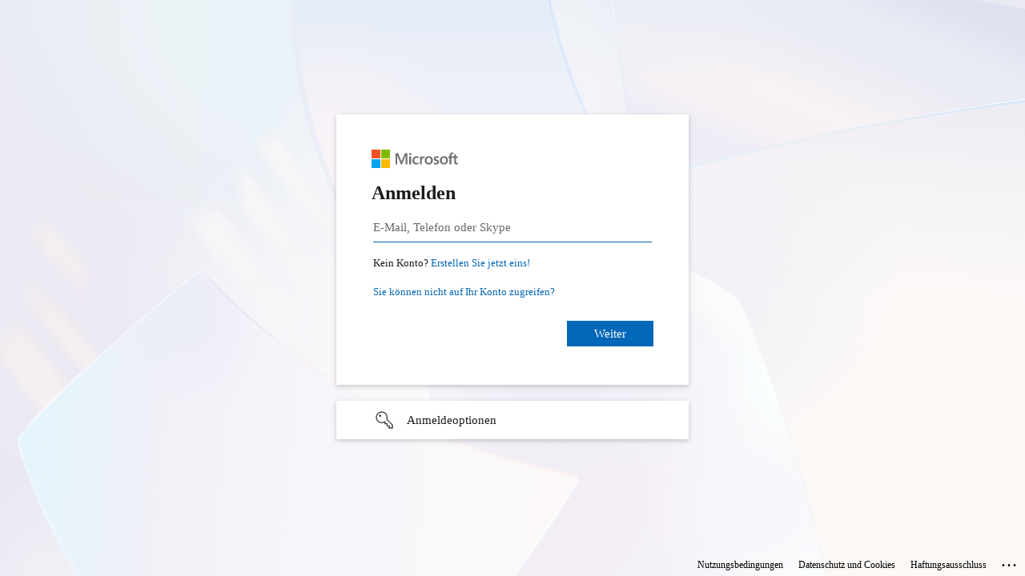

--- FILE ---
content_type: text/html; charset=utf-8
request_url: https://login.microsoftonline.com/common/oauth2/v2.0/authorize?client_id=4765445b-32c6-49b0-83e6-1d93765276ca&redirect_uri=https%3A%2F%2Fwww.microsoft365.com%2Flandingv2&response_type=code%20id_token&scope=openid%20profile%20https%3A%2F%2Fwww.office.com%2Fv2%2FOfficeHome.All&response_mode=form_post&nonce=638149390636295351.NmUxNjFhZjEtYmQ3NS00OTdmLTg5NjUtMDY5ZTM2M2I5YjUyMWNhMGUwODAtNWJjMi00MmMyLTgyMWEtNjBkZmY0NTIxZmNl&ui_locales=de-AT&mkt=de-AT&state=ZpeBYXkCsTxfEVC3AfQTdlG1wY2TAySNOWckL1JcQSG09X2pJNs6g7DLsDrVhLsar8DygDHgemTZDlNn0oDh57XUfNiEhowqm7DrbuCNPCTF4dXrI3fW7Qk9gedjmK1tMP1yZoTlvFxfGD9cn1kkbCS-kxfxGKWcXhNaZOhLwUhLMzytLfe_2IfUber-dM6Oa59QBnY-Oon_5-Q2Ln1WSLWrqF6bqNXR8jlnTGwdcxV14cTkxjdpBlFb7ngMTOWTwdCJdnwcWfHVcaCfqXiXr1ND59awVOkTnmNsXnKshF6Dt69X1IPwOuK9LnSt8fNt8ge-wIrPtHarw7QiK7RUuBj05fsdOWmStr2azt_4xAq9G1MGNMSXvgrxMs61GRQciktragbsns5KDI2ivOkwBGEkPBS84xRWbHyCtbWJmes&x-client-SKU=ID_NET6_0&x-client-ver=6.26.1.0&sso_reload=true
body_size: 16404
content:


<!-- Copyright (C) Microsoft Corporation. All rights reserved. -->
<!DOCTYPE html>
<html dir="ltr" class="" lang="de">
<head>
    <title>Bei Ihrem Konto anmelden</title>
    <meta http-equiv="Content-Type" content="text/html; charset=UTF-8">
    <meta http-equiv="X-UA-Compatible" content="IE=edge">
    <meta name="viewport" content="width=device-width, initial-scale=1.0, maximum-scale=2.0, user-scalable=yes">
    <meta http-equiv="Pragma" content="no-cache">
    <meta http-equiv="Expires" content="-1">
    <link rel="preconnect" href="https://aadcdn.msauth.net" crossorigin>
<meta http-equiv="x-dns-prefetch-control" content="on">
<link rel="dns-prefetch" href="//aadcdn.msauth.net">
<link rel="dns-prefetch" href="//aadcdn.msftauth.net">

    <meta name="PageID" content="ConvergedSignIn" />
    <meta name="SiteID" content="" />
    <meta name="ReqLC" content="3079" />
    <meta name="LocLC" content="de-AT" />


        <meta name="format-detection" content="telephone=no" />

    <noscript>
        <meta http-equiv="Refresh" content="0; URL=https://login.microsoftonline.com/jsdisabled" />
    </noscript>

    
    
<meta name="robots" content="none" />

<script type="text/javascript" nonce='cMne2IbY2ncsnBjGXxSV0w'>//<![CDATA[
$Config={"fShowPersistentCookiesWarning":false,"urlMsaSignUp":"https://login.live.com/oauth20_authorize.srf?client_id=4765445b-32c6-49b0-83e6-1d93765276ca\u0026scope=openid+profile+https%3a%2f%2fwww.office.com%2fv2%2fOfficeHome.All\u0026redirect_uri=https%3a%2f%2fwww.microsoft365.com%2flandingv2\u0026response_type=code+id_token\u0026state=[base64]\u0026response_mode=form_post\u0026nonce=638149390636295351.NmUxNjFhZjEtYmQ3NS00OTdmLTg5NjUtMDY5ZTM2M2I5YjUyMWNhMGUwODAtNWJjMi00MmMyLTgyMWEtNjBkZmY0NTIxZmNl\u0026x-client-SKU=ID_NET6_0\u0026x-client-Ver=6.26.1.0\u0026uaid=840d6f0a53a947a6a6251670177473d4\u0026msproxy=1\u0026issuer=mso\u0026tenant=common\u0026ui_locales=de-AT\u0026signup=1\u0026lw=1\u0026fl=easi2\u0026epctrc=vxgL3gXNGFVJp4maoon4Jl8mFjjC1mxSc3oLX%2fGLM7c%3d5%3a1%3aCANARY%3als7Z2BiqhJ4snX3Bjm%2ftx9VVGP1lijZZ6h4KsqhAF0w%3d\u0026epct=[base64]\u0026jshs=0","urlMsaLogout":"https://login.live.com/logout.srf?iframed_by=https%3a%2f%2flogin.microsoftonline.com","urlOtherIdpForget":"https://login.live.com/forgetme.srf?iframed_by=https%3a%2f%2flogin.microsoftonline.com","showCantAccessAccountLink":true,"arrExternalTrustedRealmFederatedIdps":[{"IdpType":400,"IdpSignInUrl":"https://login.live.com/oauth20_authorize.srf?client_id=4765445b-32c6-49b0-83e6-1d93765276ca\u0026scope=openid+profile+https%3a%2f%2fwww.office.com%2fv2%2fOfficeHome.All\u0026redirect_uri=https%3a%2f%2fwww.microsoft365.com%2flandingv2\u0026response_type=code+id_token\u0026state=[base64]\u0026response_mode=form_post\u0026nonce=638149390636295351.NmUxNjFhZjEtYmQ3NS00OTdmLTg5NjUtMDY5ZTM2M2I5YjUyMWNhMGUwODAtNWJjMi00MmMyLTgyMWEtNjBkZmY0NTIxZmNl\u0026x-client-SKU=ID_NET6_0\u0026x-client-Ver=6.26.1.0\u0026uaid=840d6f0a53a947a6a6251670177473d4\u0026msproxy=1\u0026issuer=mso\u0026tenant=common\u0026ui_locales=de-AT\u0026epctrc=vxgL3gXNGFVJp4maoon4Jl8mFjjC1mxSc3oLX%2fGLM7c%3d5%3a1%3aCANARY%3als7Z2BiqhJ4snX3Bjm%2ftx9VVGP1lijZZ6h4KsqhAF0w%3d\u0026epct=[base64]\u0026jshs=0\u0026idp_hint=github.com","DisplayName":"GitHub","Promoted":false}],"fEnableShowResendCode":true,"iShowResendCodeDelay":90000,"sSMSCtryPhoneData":"AF~Afghanistan~93!!!EG~Ägypten~20!!!AX~Ålandinseln~358!!!AL~Albanien~355!!!DZ~Algerien~213!!!VI~Amerikanische Jungferninseln~1!!!AS~Amerikanisch-Samoa~1!!!AD~Andorra~376!!!AO~Angola~244!!!AI~Anguilla~1!!!AG~Antigua und Barbuda~1!!!GQ~Äquatorialguinea~240!!!AR~Argentinien~54!!!AM~Armenien~374!!!AW~Aruba~297!!!AC~Ascension~247!!!AZ~Aserbaidschan~994!!!ET~Äthiopien~251!!!AU~Australien~61!!!BS~Bahamas~1!!!BH~Bahrain~973!!!BD~Bangladesch~880!!!BB~Barbados~1!!!BE~Belgien~32!!!BZ~Belize~501!!!BJ~Benin~229!!!BM~Bermuda~1!!!BT~Bhutan~975!!!BO~Bolivien~591!!!BQ~Bonaire~599!!!BA~Bosnien und Herzegowina~387!!!BW~Botsuana~267!!!BR~Brasilien~55!!!VG~Britische Jungferninseln~1!!!IO~Britisches Territorium im Indischen Ozean~246!!!BN~Brunei Darussalam~673!!!BG~Bulgarien~359!!!BF~Burkina Faso~226!!!BI~Burundi~257!!!CV~Cabo Verde~238!!!CL~Chile~56!!!CN~China~86!!!CK~Cookinseln~682!!!CR~Costa Rica~506!!!CI~Côte d’Ivoire~225!!!CW~Curaçao~599!!!DK~Dänemark~45!!!KP~Demokratische Volksrepublik Korea~850!!!DE~Deutschland~49!!!DM~Dominica~1!!!DO~Dominikanische Republik~1!!!DJ~Dschibuti~253!!!EC~Ecuador~593!!!SV~El Salvador~503!!!ER~Eritrea~291!!!EE~Estland~372!!!FK~Falklandinseln~500!!!FO~Färöer Inseln~298!!!FJ~Fidschi~679!!!FI~Finnland~358!!!FR~Frankreich~33!!!GF~Französisch-Guayana~594!!!PF~Französisch-Polynesien~689!!!GA~Gabun~241!!!GM~Gambia~220!!!GE~Georgien~995!!!GH~Ghana~233!!!GI~Gibraltar~350!!!GD~Grenada~1!!!GR~Griechenland~30!!!GL~Grönland~299!!!GP~Guadeloupe~590!!!GU~Guam~1!!!GT~Guatemala~502!!!GG~Guernsey~44!!!GN~Guinea~224!!!GW~Guinea-Bissau~245!!!GY~Guyana~592!!!HT~Haiti~509!!!HN~Honduras~504!!!HK~Hongkong SAR~852!!!IN~Indien~91!!!ID~Indonesien~62!!!IQ~Irak~964!!!IR~Iran~98!!!IE~Irland~353!!!IS~Island~354!!!IM~Isle of Man~44!!!IL~Israel~972!!!IT~Italien~39!!!JM~Jamaika~1!!!JP~Japan~81!!!YE~Jemen~967!!!JE~Jersey~44!!!JO~Jordanien~962!!!KY~Kaimaninseln~1!!!KH~Kambodscha~855!!!CM~Kamerun~237!!!CA~Kanada~1!!!KZ~Kasachstan~7!!!QA~Katar~974!!!KE~Kenia~254!!!KG~Kirgisistan~996!!!KI~Kiribati~686!!!CC~Kokosinseln~61!!!CO~Kolumbien~57!!!KM~Komoren~269!!!CG~Kongo~242!!!CD~Kongo, Demokratische Republik~243!!!HR~Kroatien~385!!!CU~Kuba~53!!!KW~Kuwait~965!!!LA~Laos~856!!!LS~Lesotho~266!!!LV~Lettland~371!!!LB~Libanon~961!!!LR~Liberia~231!!!LY~Libyen~218!!!LI~Liechtenstein~423!!!LT~Litauen~370!!!LU~Luxemburg~352!!!MO~Macau (SAR)~853!!!MG~Madagaskar~261!!!MW~Malawi~265!!!MY~Malaysia~60!!!MV~Malediven~960!!!ML~Mali~223!!!MT~Malta~356!!!MA~Marokko~212!!!MH~Marshallinseln~692!!!MQ~Martinique~596!!!MR~Mauretanien~222!!!MU~Mauritius~230!!!YT~Mayotte~262!!!MX~Mexiko~52!!!FM~Mikronesien~691!!!MC~Monaco~377!!!MN~Mongolei~976!!!ME~Montenegro~382!!!MS~Montserrat~1!!!MZ~Mosambik~258!!!MM~Myanmar~95!!!NA~Namibia~264!!!NR~Nauru~674!!!NP~Nepal~977!!!NC~Neukaledonien~687!!!NZ~Neuseeland~64!!!NI~Nicaragua~505!!!NL~Niederlande~31!!!NE~Niger~227!!!NG~Nigeria~234!!!NU~Niue~683!!!MP~Nördliche Marianen~1!!!MK~Nordmazedonien~389!!!NF~Norfolkinsel~672!!!NO~Norwegen~47!!!OM~Oman~968!!!AT~Österreich~43!!!PK~Pakistan~92!!!PS~Palästinensische Behörde~970!!!PW~Palau~680!!!PA~Panama~507!!!PG~Papua-Neuguinea~675!!!PY~Paraguay~595!!!PE~Peru~51!!!PH~Philippinen~63!!!PL~Polen~48!!!PT~Portugal~351!!!PR~Puerto Rico~1!!!BY~Republik Belarus~375!!!KR~Republik Korea~82!!!MD~Republik Moldau~373!!!RE~Réunion~262!!!RW~Ruanda~250!!!RO~Rumänien~40!!!RU~Russische Föderation~7!!!BL~Saint-Barthélemy~590!!!SB~Salomonen~677!!!ZM~Sambia~260!!!WS~Samoa~685!!!SM~San Marino~378!!!ST~São Tomé und Príncipe~239!!!SA~Saudi-Arabien~966!!!SE~Schweden~46!!!CH~Schweiz~41!!!SN~Senegal~221!!!RS~Serbien~381!!!SC~Seychellen~248!!!SL~Sierra Leone~232!!!ZW~Simbabwe~263!!!SG~Singapur~65!!!SK~Slowakei~421!!!SI~Slowenien~386!!!SO~Somalia~252!!!ES~Spanien~34!!!SJ~Spitzbergen~47!!!LK~Sri Lanka~94!!!SH~St. Helena, Ascension und Tristan da Cunha~290!!!KN~St. Kitts und Nevis~1!!!LC~St. Lucia~1!!!SX~St. Maarten~1!!!MF~St. Martin~590!!!PM~St. Pierre und Miquelon~508!!!VC~St. Vincent und die Grenadinen~1!!!ZA~Südafrika~27!!!SD~Sudan~249!!!SS~Südsudan~211!!!SR~Suriname~597!!!SZ~Swasiland~268!!!SY~Syrien~963!!!TJ~Tadschikistan~992!!!TW~Taiwan~886!!!TZ~Tansania~255!!!TH~Thailand~66!!!TL~Timor-Leste~670!!!TG~Togo~228!!!TK~Tokelau~690!!!TO~Tonga~676!!!TT~Trinidad und Tobago~1!!!TA~Tristan da Cunha~290!!!TD~Tschad~235!!!CZ~Tschechien~420!!!TN~Tunesien~216!!!TR~Türkei~90!!!TM~Turkmenistan~993!!!TC~Turks- und Caicosinseln~1!!!TV~Tuvalu~688!!!UG~Uganda~256!!!UA~Ukraine~380!!!HU~Ungarn~36!!!UY~Uruguay~598!!!UZ~Usbekistan~998!!!VU~Vanuatu~678!!!VA~Vatikanstadt~39!!!VE~Venezuela~58!!!AE~Vereinigte Arabische Emirate~971!!!US~Vereinigte Staaten von Amerika~1!!!GB~Vereinigtes Königreich~44!!!VN~Vietnam~84!!!WF~Wallis und Futuna~681!!!CX~Weihnachtsinsel~61!!!CF~Zentralafrikanische Republik~236!!!CY~Zypern~357","fUseInlinePhoneNumber":true,"fDetectBrowserCapabilities":true,"fUseMinHeight":true,"fShouldSupportTargetCredentialForRecovery":true,"fAvoidNewOtcGenerationWhenAlreadySent":true,"fUseCertificateInterstitialView":true,"fIsPasskeySupportEnabled":true,"arrPromotedFedCredTypes":[],"fShowUserAlreadyExistErrorHandling":true,"fBlockOnAppleEmailClaimError":true,"fIsVerifiableCredentialsSupportEnabled":true,"iVerifiableCredentialPresentationPollingIntervalSeconds":0.5,"iVerifiableCredentialPresentationPollingTimeoutSeconds":300,"fIsQrPinEnabled":true,"fPasskeyAssertionRedirect":true,"fFixUrlExternalIdpFederation":true,"fEnableBackButtonBugFix":true,"fEnableTotalLossRecovery":true,"fUpdatePromotedCredTypesOrder":true,"fUseNewPromotedCredsComponent":true,"urlSessionState":"https://login.microsoftonline.com/common/DeviceCodeStatus","urlResetPassword":"https://passwordreset.microsoftonline.com/?ru=https%3a%2f%2flogin.microsoftonline.com%2fcommon%2freprocess%3fctx%[base64]\u0026mkt=de-AT\u0026hosted=0\u0026device_platform=macOS","urlMsaResetPassword":"https://account.live.com/password/reset?wreply=https%3a%2f%2flogin.microsoftonline.com%2fcommon%2freprocess%3fctx%[base64]\u0026mkt=de-AT","fFixUrlResetPassword":true,"urlSignUp":"https://login.live.com/oauth20_authorize.srf?client_id=4765445b-32c6-49b0-83e6-1d93765276ca\u0026scope=openid+profile+https%3a%2f%2fwww.office.com%2fv2%2fOfficeHome.All\u0026redirect_uri=https%3a%2f%2fwww.microsoft365.com%2flandingv2\u0026response_type=code+id_token\u0026state=[base64]\u0026response_mode=form_post\u0026nonce=638149390636295351.NmUxNjFhZjEtYmQ3NS00OTdmLTg5NjUtMDY5ZTM2M2I5YjUyMWNhMGUwODAtNWJjMi00MmMyLTgyMWEtNjBkZmY0NTIxZmNl\u0026x-client-SKU=ID_NET6_0\u0026x-client-Ver=6.26.1.0\u0026uaid=840d6f0a53a947a6a6251670177473d4\u0026msproxy=1\u0026issuer=mso\u0026tenant=common\u0026ui_locales=de-AT\u0026signup=1\u0026lw=1\u0026fl=easi2\u0026epctrc=vxgL3gXNGFVJp4maoon4Jl8mFjjC1mxSc3oLX%2fGLM7c%3d5%3a1%3aCANARY%3als7Z2BiqhJ4snX3Bjm%2ftx9VVGP1lijZZ6h4KsqhAF0w%3d\u0026epct=[base64]\u0026jshs=0","urlGetCredentialType":"https://login.microsoftonline.com/common/GetCredentialType?mkt=de-AT","urlGetRecoveryCredentialType":"https://login.microsoftonline.com/common/getrecoverycredentialtype?mkt=de-AT","urlGetOneTimeCode":"https://login.microsoftonline.com/common/GetOneTimeCode","urlLogout":"https://login.microsoftonline.com/common/uxlogout","urlForget":"https://login.microsoftonline.com/forgetuser","urlDisambigRename":"https://go.microsoft.com/fwlink/p/?LinkID=733247","urlGoToAADError":"https://login.live.com/oauth20_authorize.srf?client_id=4765445b-32c6-49b0-83e6-1d93765276ca\u0026scope=openid+profile+https%3a%2f%2fwww.office.com%2fv2%2fOfficeHome.All\u0026redirect_uri=https%3a%2f%2fwww.microsoft365.com%2flandingv2\u0026response_type=code+id_token\u0026state=[base64]\u0026response_mode=form_post\u0026nonce=638149390636295351.NmUxNjFhZjEtYmQ3NS00OTdmLTg5NjUtMDY5ZTM2M2I5YjUyMWNhMGUwODAtNWJjMi00MmMyLTgyMWEtNjBkZmY0NTIxZmNl\u0026x-client-SKU=ID_NET6_0\u0026x-client-Ver=6.26.1.0\u0026uaid=840d6f0a53a947a6a6251670177473d4\u0026msproxy=1\u0026issuer=mso\u0026tenant=common\u0026ui_locales=de-AT\u0026epctrc=vxgL3gXNGFVJp4maoon4Jl8mFjjC1mxSc3oLX%2fGLM7c%3d5%3a1%3aCANARY%3als7Z2BiqhJ4snX3Bjm%2ftx9VVGP1lijZZ6h4KsqhAF0w%3d\u0026epct=[base64]\u0026jshs=0","urlDeviceFingerprinting":"","urlPIAEndAuth":"https://login.microsoftonline.com/common/PIA/EndAuth","urlStartTlr":"https://login.microsoftonline.com/common/tlr/start","fCBShowSignUp":true,"fKMSIEnabled":false,"iLoginMode":121,"fAllowPhoneSignIn":true,"fAllowPhoneInput":true,"fAllowSkypeNameLogin":true,"iMaxPollErrors":5,"iPollingTimeout":300,"srsSuccess":true,"fShowSwitchUser":true,"arrValErrs":["50058"],"sErrorCode":"50058","sWAMExtension":"ppnbnpeolgkicgegkbkbjmhlideopiji","sWAMChannel":"53ee284d-920a-4b59-9d30-a60315b26836","sErrTxt":"","sResetPasswordPrefillParam":"username","onPremPasswordValidationConfig":{"isUserRealmPrecheckEnabled":true},"fSwitchDisambig":true,"oCancelPostParams":{"error":"access_denied","error_subcode":"cancel","state":"[base64]","canary":"vxgL3gXNGFVJp4maoon4Jl8mFjjC1mxSc3oLX/GLM7c=5:1:CANARY:ls7Z2BiqhJ4snX3Bjm/tx9VVGP1lijZZ6h4KsqhAF0w="},"iRemoteNgcPollingType":2,"fUseNewNoPasswordTypes":true,"urlAadSignup":"https://signup.microsoft.com/signup?sku=teams_commercial_trial\u0026origin=ests\u0026culture=de-AT","urlOidcDiscoveryEndpointFormat":"https://login.microsoftonline.com/{0}/.well-known/openid-configuration","urlTenantedEndpointFormat":"https://login.microsoftonline.com/{0}/oauth2/v2.0/authorize?client_id=4765445b-32c6-49b0-83e6-1d93765276ca\u0026redirect_uri=https%3a%2f%2fwww.microsoft365.com%2flandingv2\u0026response_type=code+id_token\u0026scope=openid+profile+https%3a%2f%2fwww.office.com%2fv2%2fOfficeHome.All\u0026response_mode=form_post\u0026nonce=638149390636295351.NmUxNjFhZjEtYmQ3NS00OTdmLTg5NjUtMDY5ZTM2M2I5YjUyMWNhMGUwODAtNWJjMi00MmMyLTgyMWEtNjBkZmY0NTIxZmNl\u0026ui_locales=de-AT\u0026mkt=de-AT\u0026state=[base64]\u0026x-client-SKU=ID_NET6_0\u0026x-client-ver=6.26.1.0\u0026sso_reload=true\u0026allowbacktocommon=True","sCloudInstanceName":"microsoftonline.com","fShowSignInOptionsAsButton":true,"fUseNewPhoneSignInError":true,"fIsUpdatedAutocompleteEnabled":true,"fActivateFocusOnApprovalNumberRemoteNGC":true,"fIsPasskey":true,"fEnableDFPIntegration":true,"fEnableCenterFocusedApprovalNumber":true,"fShowPassKeyErrorUCP":true,"fFixPhoneDisambigSignupRedirect":true,"fEnableQrCodeA11YFixes":true,"fEnablePasskeyAwpError":true,"fEnableAuthenticatorTimeoutFix":true,"fEnablePasskeyAutofillUI":true,"sCrossDomainCanary":"[base64]","arrExcludedDisplayNames":["unknown"],"fFixShowRevealPassword":true,"fRemoveTLRFragment":true,"iMaxStackForKnockoutAsyncComponents":10000,"fShowButtons":true,"urlCdn":"https://aadcdn.msauth.net/shared/1.0/","urlDefaultFavicon":"https://aadcdn.msauth.net/shared/1.0/content/images/favicon_a_eupayfgghqiai7k9sol6lg2.ico","urlFooterTOU":"https://www.microsoft.com/de-AT/servicesagreement/","urlFooterPrivacy":"https://privacy.microsoft.com/de-AT/privacystatement","urlImpressum":"https://www.microsoft.com/de-de/corporate/rechtliche-hinweise/impressum.aspx","urlPost":"https://login.microsoftonline.com/common/login","urlPostAad":"https://login.microsoftonline.com/common/login","urlPostMsa":"https://login.live.com/ppsecure/partnerpost.srf?flow=fido\u0026client_id=4765445b-32c6-49b0-83e6-1d93765276ca\u0026scope=openid+profile+https%3a%2f%2fwww.office.com%2fv2%2fOfficeHome.All\u0026redirect_uri=https%3a%2f%2fwww.microsoft365.com%2flandingv2\u0026response_type=code+id_token\u0026state=[base64]\u0026response_mode=form_post\u0026nonce=638149390636295351.NmUxNjFhZjEtYmQ3NS00OTdmLTg5NjUtMDY5ZTM2M2I5YjUyMWNhMGUwODAtNWJjMi00MmMyLTgyMWEtNjBkZmY0NTIxZmNl\u0026x-client-SKU=ID_NET6_0\u0026x-client-Ver=6.26.1.0\u0026uaid=840d6f0a53a947a6a6251670177473d4\u0026msproxy=1\u0026issuer=mso\u0026tenant=common\u0026ui_locales=de-AT\u0026epctrc=vxgL3gXNGFVJp4maoon4Jl8mFjjC1mxSc3oLX%2fGLM7c%3d5%3a1%3aCANARY%3als7Z2BiqhJ4snX3Bjm%2ftx9VVGP1lijZZ6h4KsqhAF0w%3d\u0026epct=[base64]\u0026jshs=0","urlRefresh":"https://login.microsoftonline.com/common/reprocess?ctx=[base64]","urlCancel":"https://www.microsoft365.com/landingv2","urlResume":"https://login.microsoftonline.com/common/resume?ctx=[base64]","iPawnIcon":0,"iPollingInterval":1,"sPOST_Username":"","fEnableNumberMatching":true,"sFT":"[base64]","sFTName":"flowToken","sSessionIdentifierName":"code","sCtx":"[base64]","iProductIcon":-1,"fEnableOneDSClientTelemetry":true,"urlReportPageLoad":"https://login.microsoftonline.com/common/instrumentation/reportpageload?mkt=de-AT","staticTenantBranding":null,"oAppCobranding":{},"iBackgroundImage":4,"arrSessions":[],"urlMsaMeControl":"https://login.live.com/Me.srf?wa=wsignin1.0\u0026idpflag=direct\u0026wreply=https%3a%2f%2flogin.microsoftonline.com","urlMsaStaticMeControl":"https://login.live.com/Me.htm?v=3","fApplicationInsightsEnabled":false,"iApplicationInsightsEnabledPercentage":0,"urlSetDebugMode":"https://login.microsoftonline.com/common/debugmode","fEnableCssAnimation":true,"fDisableAnimationIfAnimationEndUnsupported":true,"fSsoFeasible":true,"fAllowGrayOutLightBox":true,"fProvideV2SsoImprovements":true,"fUseMsaSessionState":true,"fIsRemoteNGCSupported":true,"desktopSsoConfig":{"isEdgeAnaheimAllowed":true,"iwaEndpointUrlFormat":"https://autologon.microsoftazuread-sso.com/{0}/winauth/sso?client-request-id=840d6f0a-53a9-47a6-a625-1670177473d4","iwaSsoProbeUrlFormat":"https://autologon.microsoftazuread-sso.com/{0}/winauth/ssoprobe?client-request-id=840d6f0a-53a9-47a6-a625-1670177473d4","iwaIFrameUrlFormat":"https://autologon.microsoftazuread-sso.com/{0}/winauth/iframe?client-request-id=840d6f0a-53a9-47a6-a625-1670177473d4\u0026isAdalRequest=False","iwaRequestTimeoutInMs":10000,"startDesktopSsoOnPageLoad":false,"progressAnimationTimeout":10000,"isEdgeAllowed":false,"minDssoEdgeVersion":"17","isSafariAllowed":true,"redirectUri":"https://www.microsoft365.com/landingv2","redirectDssoErrorPostParams":{"error":"interaction_required","error_description":"Session information is not sufficient for single-sign-on.","state":"[base64]","canary":"vxgL3gXNGFVJp4maoon4Jl8mFjjC1mxSc3oLX/GLM7c=5:1:CANARY:ls7Z2BiqhJ4snX3Bjm/tx9VVGP1lijZZ6h4KsqhAF0w="},"isIEAllowedForSsoProbe":true,"edgeRedirectUri":"https://autologon.microsoftazuread-sso.com/common/winauth/sso/edgeredirect?client-request-id=840d6f0a-53a9-47a6-a625-1670177473d4\u0026origin=login.microsoftonline.com\u0026is_redirected=1","isFlowTokenPassedInEdge":true},"urlLogin":"https://login.microsoftonline.com/common/reprocess?ctx=[base64]","urlDssoStatus":"https://login.microsoftonline.com/common/instrumentation/dssostatus","iSessionPullType":3,"fUseSameSite":true,"iAllowedIdentities":2,"isGlobalTenant":true,"uiflavor":1001,"urlFidoHelp":"https://go.microsoft.com/fwlink/?linkid=2013738","fShouldPlatformKeyBeSuppressed":true,"urlFidoLogin":"https://login.microsoft.com/common/fido/get?uiflavor=Web","fIsFidoSupported":true,"fLoadStringCustomizationPromises":true,"fUseAlternateTextForSwitchToCredPickerLink":true,"fOfflineAccountVisible":false,"fEnableUserStateFix":true,"fAccessPassSupported":true,"fShowAccessPassPeek":true,"fUpdateSessionPollingLogic":true,"fEnableShowPickerCredObservable":true,"fFetchSessionsSkipDsso":true,"fIsCiamUserFlowUxNewLogicEnabled":true,"fUseNonMicrosoftDefaultBrandingForCiam":true,"sCompanyDisplayName":"Microsoft Services","fRemoveCustomCss":true,"fFixUICrashForApiRequestHandler":true,"fShowUpdatedKoreanPrivacyFooter":true,"fUsePostCssHotfix":true,"fFixUserFlowBranding":true,"fIsQrCodePinSupported":true,"fEnablePasskeyNullFix":true,"fEnableRefreshCookiesFix":true,"fEnableWebNativeBridgeInterstitialUx":true,"fEnableWindowParentingFix":true,"fEnableNativeBridgeErrors":true,"urlAcmaServerPath":"https://login.microsoftonline.com","sTenantId":"common","sMkt":"de-AT","fIsDesktop":true,"fUpdateConfigInit":true,"fLogDisallowedCssProperties":true,"fDisallowExternalFonts":true,"sFidoChallenge":"O.eyJ0eXAiOiJKV1QiLCJhbGciOiJSUzI1NiIsIng1dCI6IlBjWDk4R1g0MjBUMVg2c0JEa3poUW1xZ3dNVSJ9.eyJhdWQiOiJ1cm46bWljcm9zb2Z0OmZpZG86Y2hhbGxlbmdlIiwiaXNzIjoiaHR0cHM6Ly9sb2dpbi5taWNyb3NvZnQuY29tIiwiaWF0IjoxNzY5NDQzNTM2LCJuYmYiOjE3Njk0NDM1MzYsImV4cCI6MTc2OTQ0MzgzNn0.[base64]","scid":1013,"hpgact":1800,"hpgid":1104,"pgid":"ConvergedSignIn","apiCanary":"[base64]","canary":"vxgL3gXNGFVJp4maoon4Jl8mFjjC1mxSc3oLX/GLM7c=5:1:CANARY:ls7Z2BiqhJ4snX3Bjm/tx9VVGP1lijZZ6h4KsqhAF0w=","sCanaryTokenName":"canary","fSkipRenderingNewCanaryToken":false,"fEnableNewCsrfProtection":true,"correlationId":"840d6f0a-53a9-47a6-a625-1670177473d4","sessionId":"bdb99055-4413-406a-8e3b-9685ce396200","sRingId":"R5","locale":{"mkt":"de-AT","lcid":3079},"slMaxRetry":2,"slReportFailure":true,"strings":{"desktopsso":{"authenticatingmessage":"Anmeldung wird versucht"}},"enums":{"ClientMetricsModes":{"None":0,"SubmitOnPost":1,"SubmitOnRedirect":2,"InstrumentPlt":4}},"urls":{"instr":{"pageload":"https://login.microsoftonline.com/common/instrumentation/reportpageload","dssostatus":"https://login.microsoftonline.com/common/instrumentation/dssostatus"}},"browser":{"ltr":1,"Chrome":1,"_Mac":1,"_M131":1,"_D0":1,"Full":1,"RE_WebKit":1,"b":{"name":"Chrome","major":131,"minor":0},"os":{"name":"OSX","version":"10.15.7"},"V":"131.0"},"watson":{"url":"/common/handlers/watson","bundle":"https://aadcdn.msauth.net/ests/2.1/content/cdnbundles/watson.min_q5ptmu8aniymd4ftuqdkda2.js","sbundle":"https://aadcdn.msauth.net/ests/2.1/content/cdnbundles/watsonsupportwithjquery.3.5.min_dc940oomzau4rsu8qesnvg2.js","fbundle":"https://aadcdn.msauth.net/ests/2.1/content/cdnbundles/frameworksupport.min_oadrnc13magb009k4d20lg2.js","resetErrorPeriod":5,"maxCorsErrors":-1,"maxInjectErrors":5,"maxErrors":10,"maxTotalErrors":3,"expSrcs":["https://login.microsoftonline.com","https://aadcdn.msauth.net/","https://aadcdn.msftauth.net/",".login.microsoftonline.com"],"envErrorRedirect":true,"envErrorUrl":"/common/handlers/enverror"},"loader":{"cdnRoots":["https://aadcdn.msauth.net/","https://aadcdn.msftauth.net/"],"logByThrowing":true},"serverDetails":{"slc":"ProdSlices","dc":"WUS3","ri":"PH2XXXX","ver":{"v":[2,1,23228,8]},"rt":"2026-01-26T16:05:36","et":22},"clientEvents":{"enabled":true,"telemetryEnabled":true,"useOneDSEventApi":true,"flush":60000,"autoPost":true,"autoPostDelay":1000,"minEvents":1,"maxEvents":1,"pltDelay":500,"appInsightsConfig":{"instrumentationKey":"69adc3c768bd4dc08c19416121249fcc-66f1668a-797b-4249-95e3-6c6651768c28-7293","webAnalyticsConfiguration":{"autoCapture":{"jsError":true}}},"defaultEventName":"IDUX_ESTSClientTelemetryEvent_WebWatson","serviceID":3,"endpointUrl":""},"fApplyAsciiRegexOnInput":true,"country":"US","bsso":{"states":{"START":"start","INPROGRESS":"in-progress","END":"end","END_SSO":"end-sso","END_USERS":"end-users"},"nonce":"AwABEgEAAAADAOz_BQD0_7pZMvulP7R-ouMEhE0Os2_-k9TSG47T-zQpuvq3GkkgeurAAX6h051NGzPJKRsht2qDHyg7YnJxTt0c9uCKHYMgAA","overallTimeoutMs":4000,"telemetry":{"type":"ChromeSsoTelemetry","nonce":"AwABDwEAAAADAOz_BQD0_zjDZbnZ2V6XRO_6As1VqEJF6nk7FAO9mTrEIjZDoXCUWS2tTR4Bn3xu6RqRwM1Bp6aBcJ2lP9I7VmC4BxWViUf8hKnx5BeQoCnzcw6lxOAYIAA","reportStates":[]},"redirectEndStates":["end"],"cookieNames":{"aadSso":"AADSSO","winSso":"ESTSSSO","ssoTiles":"ESTSSSOTILES","ssoPulled":"SSOCOOKIEPULLED","userList":"ESTSUSERLIST"},"type":"chrome","reason":"Pull suppressed because it was already attempted and the current URL was reloaded."},"urlNoCookies":"https://login.microsoftonline.com/cookiesdisabled","fTrimChromeBssoUrl":true,"inlineMode":5,"fShowCopyDebugDetailsLink":true,"fTenantBrandingCdnAddEventHandlers":true,"fAddTryCatchForIFrameRedirects":true};
//]]></script> 
<script type="text/javascript" nonce='cMne2IbY2ncsnBjGXxSV0w'>//<![CDATA[
!function(){var e=window,r=e.$Debug=e.$Debug||{},t=e.$Config||{};if(!r.appendLog){var n=[],o=0;r.appendLog=function(e){var r=t.maxDebugLog||25,i=(new Date).toUTCString()+":"+e;n.push(o+":"+i),n.length>r&&n.shift(),o++},r.getLogs=function(){return n}}}(),function(){function e(e,r){function t(i){var a=e[i];if(i<n-1){return void(o.r[a]?t(i+1):o.when(a,function(){t(i+1)}))}r(a)}var n=e.length;t(0)}function r(e,r,i){function a(){var e=!!s.method,o=e?s.method:i[0],a=s.extraArgs||[],u=n.$WebWatson;try{
var c=t(i,!e);if(a&&a.length>0){for(var d=a.length,l=0;l<d;l++){c.push(a[l])}}o.apply(r,c)}catch(e){return void(u&&u.submitFromException&&u.submitFromException(e))}}var s=o.r&&o.r[e];return r=r||this,s&&(s.skipTimeout?a():n.setTimeout(a,0)),s}function t(e,r){return Array.prototype.slice.call(e,r?1:0)}var n=window;n.$Do||(n.$Do={"q":[],"r":[],"removeItems":[],"lock":0,"o":[]});var o=n.$Do;o.when=function(t,n){function i(e){r(e,a,s)||o.q.push({"id":e,"c":a,"a":s})}var a=0,s=[],u=1;"function"==typeof n||(a=n,
u=2);for(var c=u;c<arguments.length;c++){s.push(arguments[c])}t instanceof Array?e(t,i):i(t)},o.register=function(e,t,n){if(!o.r[e]){o.o.push(e);var i={};if(t&&(i.method=t),n&&(i.skipTimeout=n),arguments&&arguments.length>3){i.extraArgs=[];for(var a=3;a<arguments.length;a++){i.extraArgs.push(arguments[a])}}o.r[e]=i,o.lock++;try{for(var s=0;s<o.q.length;s++){var u=o.q[s];u.id==e&&r(e,u.c,u.a)&&o.removeItems.push(u)}}catch(e){throw e}finally{if(0===--o.lock){for(var c=0;c<o.removeItems.length;c++){
for(var d=o.removeItems[c],l=0;l<o.q.length;l++){if(o.q[l]===d){o.q.splice(l,1);break}}}o.removeItems=[]}}}},o.unregister=function(e){o.r[e]&&delete o.r[e]}}(),function(e,r){function t(){if(!a){if(!r.body){return void setTimeout(t)}a=!0,e.$Do.register("doc.ready",0,!0)}}function n(){if(!s){if(!r.body){return void setTimeout(n)}t(),s=!0,e.$Do.register("doc.load",0,!0),i()}}function o(e){(r.addEventListener||"load"===e.type||"complete"===r.readyState)&&t()}function i(){
r.addEventListener?(r.removeEventListener("DOMContentLoaded",o,!1),e.removeEventListener("load",n,!1)):r.attachEvent&&(r.detachEvent("onreadystatechange",o),e.detachEvent("onload",n))}var a=!1,s=!1;if("complete"===r.readyState){return void setTimeout(n)}!function(){r.addEventListener?(r.addEventListener("DOMContentLoaded",o,!1),e.addEventListener("load",n,!1)):r.attachEvent&&(r.attachEvent("onreadystatechange",o),e.attachEvent("onload",n))}()}(window,document),function(){function e(){
return f.$Config||f.ServerData||{}}function r(e,r){var t=f.$Debug;t&&t.appendLog&&(r&&(e+=" '"+(r.src||r.href||"")+"'",e+=", id:"+(r.id||""),e+=", async:"+(r.async||""),e+=", defer:"+(r.defer||"")),t.appendLog(e))}function t(){var e=f.$B;if(void 0===d){if(e){d=e.IE}else{var r=f.navigator.userAgent;d=-1!==r.indexOf("MSIE ")||-1!==r.indexOf("Trident/")}}return d}function n(){var e=f.$B;if(void 0===l){if(e){l=e.RE_Edge}else{var r=f.navigator.userAgent;l=-1!==r.indexOf("Edge")}}return l}function o(e){
var r=e.indexOf("?"),t=r>-1?r:e.length,n=e.lastIndexOf(".",t);return e.substring(n,n+v.length).toLowerCase()===v}function i(){var r=e();return(r.loader||{}).slReportFailure||r.slReportFailure||!1}function a(){return(e().loader||{}).redirectToErrorPageOnLoadFailure||!1}function s(){return(e().loader||{}).logByThrowing||!1}function u(e){if(!t()&&!n()){return!1}var r=e.src||e.href||"";if(!r){return!0}if(o(r)){var i,a,s;try{i=e.sheet,a=i&&i.cssRules,s=!1}catch(e){s=!0}if(i&&!a&&s){return!0}
if(i&&a&&0===a.length){return!0}}return!1}function c(){function t(e){g.getElementsByTagName("head")[0].appendChild(e)}function n(e,r,t,n){var u=null;return u=o(e)?i(e):"script"===n.toLowerCase()?a(e):s(e,n),r&&(u.id=r),"function"==typeof u.setAttribute&&(u.setAttribute("crossorigin","anonymous"),t&&"string"==typeof t&&u.setAttribute("integrity",t)),u}function i(e){var r=g.createElement("link");return r.rel="stylesheet",r.type="text/css",r.href=e,r}function a(e){
var r=g.createElement("script"),t=g.querySelector("script[nonce]");if(r.type="text/javascript",r.src=e,r.defer=!1,r.async=!1,t){var n=t.nonce||t.getAttribute("nonce");r.setAttribute("nonce",n)}return r}function s(e,r){var t=g.createElement(r);return t.src=e,t}function d(e,r){if(e&&e.length>0&&r){for(var t=0;t<e.length;t++){if(-1!==r.indexOf(e[t])){return!0}}}return!1}function l(r){if(e().fTenantBrandingCdnAddEventHandlers){var t=d(E,r)?E:b;if(!(t&&t.length>1)){return r}for(var n=0;n<t.length;n++){
if(-1!==r.indexOf(t[n])){var o=t[n+1<t.length?n+1:0],i=r.substring(t[n].length);return"https://"!==t[n].substring(0,"https://".length)&&(o="https://"+o,i=i.substring("https://".length)),o+i}}return r}if(!(b&&b.length>1)){return r}for(var a=0;a<b.length;a++){if(0===r.indexOf(b[a])){return b[a+1<b.length?a+1:0]+r.substring(b[a].length)}}return r}function f(e,t,n,o){if(r("[$Loader]: "+(L.failMessage||"Failed"),o),w[e].retry<y){return w[e].retry++,h(e,t,n),void c._ReportFailure(w[e].retry,w[e].srcPath)}n&&n()}
function v(e,t,n,o){if(u(o)){return f(e,t,n,o)}r("[$Loader]: "+(L.successMessage||"Loaded"),o),h(e+1,t,n);var i=w[e].onSuccess;"function"==typeof i&&i(w[e].srcPath)}function h(e,o,i){if(e<w.length){var a=w[e];if(!a||!a.srcPath){return void h(e+1,o,i)}a.retry>0&&(a.srcPath=l(a.srcPath),a.origId||(a.origId=a.id),a.id=a.origId+"_Retry_"+a.retry);var s=n(a.srcPath,a.id,a.integrity,a.tagName);s.onload=function(){v(e,o,i,s)},s.onerror=function(){f(e,o,i,s)},s.onreadystatechange=function(){
"loaded"===s.readyState?setTimeout(function(){v(e,o,i,s)},500):"complete"===s.readyState&&v(e,o,i,s)},t(s),r("[$Loader]: Loading '"+(a.srcPath||"")+"', id:"+(a.id||""))}else{o&&o()}}var p=e(),y=p.slMaxRetry||2,m=p.loader||{},b=m.cdnRoots||[],E=m.tenantBrandingCdnRoots||[],L=this,w=[];L.retryOnError=!0,L.successMessage="Loaded",L.failMessage="Error",L.Add=function(e,r,t,n,o,i){e&&w.push({"srcPath":e,"id":r,"retry":n||0,"integrity":t,"tagName":o||"script","onSuccess":i})},L.AddForReload=function(e,r){
var t=e.src||e.href||"";L.Add(t,"AddForReload",e.integrity,1,e.tagName,r)},L.AddIf=function(e,r,t){e&&L.Add(r,t)},L.Load=function(e,r){h(0,e,r)}}var d,l,f=window,g=f.document,v=".css";c.On=function(e,r,t){if(!e){throw"The target element must be provided and cannot be null."}r?c.OnError(e,t):c.OnSuccess(e,t)},c.OnSuccess=function(e,t){if(!e){throw"The target element must be provided and cannot be null."}if(u(e)){return c.OnError(e,t)}var n=e.src||e.href||"",o=i(),s=a();r("[$Loader]: Loaded",e);var d=new c
;d.failMessage="Reload Failed",d.successMessage="Reload Success",d.Load(null,function(){if(o){throw"Unexpected state. ResourceLoader.Load() failed despite initial load success. ['"+n+"']"}s&&(document.location.href="/error.aspx?err=504")})},c.OnError=function(e,t){var n=e.src||e.href||"",o=i(),s=a();if(!e){throw"The target element must be provided and cannot be null."}r("[$Loader]: Failed",e);var u=new c;u.failMessage="Reload Failed",u.successMessage="Reload Success",u.AddForReload(e,t),
u.Load(null,function(){if(o){throw"Failed to load external resource ['"+n+"']"}s&&(document.location.href="/error.aspx?err=504")}),c._ReportFailure(0,n)},c._ReportFailure=function(e,r){if(s()&&!t()){throw"[Retry "+e+"] Failed to load external resource ['"+r+"'], reloading from fallback CDN endpoint"}},f.$Loader=c}(),function(){function e(){if(!E){var e=new h.$Loader;e.AddIf(!h.jQuery,y.sbundle,"WebWatson_DemandSupport"),y.sbundle=null,delete y.sbundle,e.AddIf(!h.$Api,y.fbundle,"WebWatson_DemandFramework"),
y.fbundle=null,delete y.fbundle,e.Add(y.bundle,"WebWatson_DemandLoaded"),e.Load(r,t),E=!0}}function r(){if(h.$WebWatson){if(h.$WebWatson.isProxy){return void t()}m.when("$WebWatson.full",function(){for(;b.length>0;){var e=b.shift();e&&h.$WebWatson[e.cmdName].apply(h.$WebWatson,e.args)}})}}function t(){if(!h.$WebWatson||h.$WebWatson.isProxy){if(!L&&JSON){try{var e=new XMLHttpRequest;e.open("POST",y.url),e.setRequestHeader("Accept","application/json"),
e.setRequestHeader("Content-Type","application/json; charset=UTF-8"),e.setRequestHeader("canary",p.apiCanary),e.setRequestHeader("client-request-id",p.correlationId),e.setRequestHeader("hpgid",p.hpgid||0),e.setRequestHeader("hpgact",p.hpgact||0);for(var r=-1,t=0;t<b.length;t++){if("submit"===b[t].cmdName){r=t;break}}var o=b[r]?b[r].args||[]:[],i={"sr":y.sr,"ec":"Failed to load external resource [Core Watson files]","wec":55,"idx":1,"pn":p.pgid||"","sc":p.scid||0,"hpg":p.hpgid||0,
"msg":"Failed to load external resource [Core Watson files]","url":o[1]||"","ln":0,"ad":0,"an":!1,"cs":"","sd":p.serverDetails,"ls":null,"diag":v(y)};e.send(JSON.stringify(i))}catch(e){}L=!0}y.loadErrorUrl&&window.location.assign(y.loadErrorUrl)}n()}function n(){b=[],h.$WebWatson=null}function o(r){return function(){var t=arguments;b.push({"cmdName":r,"args":t}),e()}}function i(){var e=["foundException","resetException","submit"],r=this;r.isProxy=!0;for(var t=e.length,n=0;n<t;n++){var i=e[n];i&&(r[i]=o(i))}
}function a(e,r,t,n,o,i,a){var s=h.event;return i||(i=l(o||s,a?a+2:2)),h.$Debug&&h.$Debug.appendLog&&h.$Debug.appendLog("[WebWatson]:"+(e||"")+" in "+(r||"")+" @ "+(t||"??")),$.submit(e,r,t,n,o||s,i,a)}function s(e,r){return{"signature":e,"args":r,"toString":function(){return this.signature}}}function u(e){for(var r=[],t=e.split("\n"),n=0;n<t.length;n++){r.push(s(t[n],[]))}return r}function c(e){for(var r=[],t=e.split("\n"),n=0;n<t.length;n++){var o=s(t[n],[]);t[n+1]&&(o.signature+="@"+t[n+1],n++),r.push(o)
}return r}function d(e){if(!e){return null}try{if(e.stack){return u(e.stack)}if(e.error){if(e.error.stack){return u(e.error.stack)}}else if(window.opera&&e.message){return c(e.message)}}catch(e){}return null}function l(e,r){var t=[];try{for(var n=arguments.callee;r>0;){n=n?n.caller:n,r--}for(var o=0;n&&o<w;){var i="InvalidMethod()";try{i=n.toString()}catch(e){}var a=[],u=n.args||n.arguments;if(u){for(var c=0;c<u.length;c++){a[c]=u[c]}}t.push(s(i,a)),n=n.caller,o++}}catch(e){t.push(s(e.toString(),[]))}
var l=d(e);return l&&(t.push(s("--- Error Event Stack -----------------",[])),t=t.concat(l)),t}function f(e){if(e){try{var r=/function (.{1,})\(/,t=r.exec(e.constructor.toString());return t&&t.length>1?t[1]:""}catch(e){}}return""}function g(e){if(e){try{if("string"!=typeof e&&JSON&&JSON.stringify){var r=f(e),t=JSON.stringify(e);return t&&"{}"!==t||(e.error&&(e=e.error,r=f(e)),(t=JSON.stringify(e))&&"{}"!==t||(t=e.toString())),r+":"+t}}catch(e){}}return""+(e||"")}function v(e){var r=[];try{
if(jQuery?(r.push("jQuery v:"+jQuery().jquery),jQuery.easing?r.push("jQuery.easing:"+JSON.stringify(jQuery.easing)):r.push("jQuery.easing is not defined")):r.push("jQuery is not defined"),e&&e.expectedVersion&&r.push("Expected jQuery v:"+e.expectedVersion),m){var t,n="";for(t=0;t<m.o.length;t++){n+=m.o[t]+";"}for(r.push("$Do.o["+n+"]"),n="",t=0;t<m.q.length;t++){n+=m.q[t].id+";"}r.push("$Do.q["+n+"]")}if(h.$Debug&&h.$Debug.getLogs){var o=h.$Debug.getLogs();o&&o.length>0&&(r=r.concat(o))}if(b){
for(var i=0;i<b.length;i++){var a=b[i];if(a&&"submit"===a.cmdName){try{if(JSON&&JSON.stringify){var s=JSON.stringify(a);s&&r.push(s)}}catch(e){r.push(g(e))}}}}}catch(e){r.push(g(e))}return r}var h=window,p=h.$Config||{},y=p.watson,m=h.$Do;if(!h.$WebWatson&&y){var b=[],E=!1,L=!1,w=10,$=h.$WebWatson=new i;$.CB={},$._orgErrorHandler=h.onerror,h.onerror=a,$.errorHooked=!0,m.when("jQuery.version",function(e){y.expectedVersion=e}),m.register("$WebWatson")}}(),function(){function e(e,r){
for(var t=r.split("."),n=t.length,o=0;o<n&&null!==e&&void 0!==e;){e=e[t[o++]]}return e}function r(r){var t=null;return null===u&&(u=e(i,"Constants")),null!==u&&r&&(t=e(u,r)),null===t||void 0===t?"":t.toString()}function t(t){var n=null;return null===a&&(a=e(i,"$Config.strings")),null!==a&&t&&(n=e(a,t.toLowerCase())),null!==n&&void 0!==n||(n=r(t)),null===n||void 0===n?"":n.toString()}function n(e,r){var n=null;return e&&r&&r[e]&&(n=t("errors."+r[e])),n||(n=t("errors."+e)),n||(n=t("errors."+c)),n||(n=t(c)),n}
function o(t){var n=null;return null===s&&(s=e(i,"$Config.urls")),null!==s&&t&&(n=e(s,t.toLowerCase())),null!==n&&void 0!==n||(n=r(t)),null===n||void 0===n?"":n.toString()}var i=window,a=null,s=null,u=null,c="GENERIC_ERROR";i.GetString=t,i.GetErrorString=n,i.GetUrl=o}(),function(){var e=window,r=e.$Config||{};e.$B=r.browser||{}}(),function(){function e(e,r,t){e&&e.addEventListener?e.addEventListener(r,t):e&&e.attachEvent&&e.attachEvent("on"+r,t)}function r(r,t){e(document.getElementById(r),"click",t)}
function t(r,t){var n=document.getElementsByName(r);n&&n.length>0&&e(n[0],"click",t)}var n=window;n.AddListener=e,n.ClickEventListenerById=r,n.ClickEventListenerByName=t}();
//]]></script> 
<script type="text/javascript" nonce='cMne2IbY2ncsnBjGXxSV0w'>//<![CDATA[
!function(t,e){!function(){var n=e.getElementsByTagName("head")[0];n&&n.addEventListener&&(n.addEventListener("error",function(e){null!==e.target&&"cdn"===e.target.getAttribute("data-loader")&&t.$Loader.OnError(e.target)},!0),n.addEventListener("load",function(e){null!==e.target&&"cdn"===e.target.getAttribute("data-loader")&&t.$Loader.OnSuccess(e.target)},!0))}()}(window,document);
//]]></script>

    
        <link rel="prefetch" href="https://login.live.com/Me.htm?v=3" />
                <link rel="shortcut icon" href="https://aadcdn.msauth.net/shared/1.0/content/images/favicon_a_eupayfgghqiai7k9sol6lg2.ico" />

    <script type="text/javascript" nonce='cMne2IbY2ncsnBjGXxSV0w'>
        ServerData = $Config;
    </script>


    
    <link data-loader="cdn" crossorigin="anonymous" href="https://aadcdn.msauth.net/ests/2.1/content/cdnbundles/converged.v2.login.min_kptqschdvwnh6yq41ngsjw2.css" rel="stylesheet" />


    <script data-loader="cdn" crossorigin="anonymous" src="https://aadcdn.msauth.net/shared/1.0/content/js/ConvergedLogin_PCore_C88rKoE1oraNBB-c_EhLeQ2.js" integrity='sha384-IbE2GVy5GWS2oEmbsbb5PXGR0S7nWsAeOnB8QYTKuLdXRtg7ACxA3Ors+q4OByXV' nonce='cMne2IbY2ncsnBjGXxSV0w'></script>

    <script data-loader="cdn" crossorigin="anonymous" src="https://aadcdn.msauth.net/ests/2.1/content/cdnbundles/ux.converged.login.strings-de.min_xbdhxgkof810wl6hotlkla2.js" nonce='cMne2IbY2ncsnBjGXxSV0w'></script>



</head>

<body data-bind="defineGlobals: ServerData, bodyCssClass" class="cb" style="display: none">
    <script type="text/javascript" nonce='cMne2IbY2ncsnBjGXxSV0w'>//<![CDATA[
!function(){var e=window,s=e.document,i=e.$Config||{};if(e.self===e.top){s&&s.body&&(s.body.style.display="block")}else if(!i.allowFrame){var o,t,r,f,n,d;if(i.fAddTryCatchForIFrameRedirects){try{o=e.self.location.href,t=o.indexOf("#"),r=-1!==t,f=o.indexOf("?"),n=r?t:o.length,d=-1===f||r&&f>t?"?":"&",o=o.substr(0,n)+d+"iframe-request-id="+i.sessionId+o.substr(n),e.top.location=o}catch(e){}}else{o=e.self.location.href,t=o.indexOf("#"),r=-1!==t,f=o.indexOf("?"),n=r?t:o.length,d=-1===f||r&&f>t?"?":"&",
o=o.substr(0,n)+d+"iframe-request-id="+i.sessionId+o.substr(n),e.top.location=o}}}();
//]]></script>
    
</body>
</html>

--- FILE ---
content_type: application/x-javascript
request_url: https://aadcdn.msauth.net/ests/2.1/content/cdnbundles/ux.converged.login.strings-de.min_xbdhxgkof810wl6hotlkla2.js
body_size: 18749
content:
!function(e){function n(r){if(i[r])return i[r].exports;var t=i[r]={exports:{},id:r,loaded:!1};return e[r].call(t.exports,t,t.exports,n),t.loaded=!0,t.exports}var i={};return n.m=e,n.c=i,n.p="",n(0)}([function(e,n,i){i(1);var r=i(2),t=i(4),o=i(5),s=o.StringsVariantId,a=o.AllowedIdentitiesType;r.registerSource("str",function(e,n){if(e.WF_STR_SignupLink_AriaLabel_Text="Microsoft-Konto erstellen",e.WF_STR_SignupLink_AriaLabel_Generic_Text="Neues Konto erstellen",e.WF_STR_General_Bleu_Brand="Bleu",e.WF_STR_General_Delos_Brand="Delos",e.WF_STR_Login_Delos_Subtitle="EstsStrings_Login_Delos_Subtitle",e.WF_STR_Login_Bleu_Subtitle="EstsStrings_Login_Bleu_Subtitle",e.CT_STR_CookieBanner_Link_AriaLabel="Weitere Informationen zur Cookie-Richtlinie von Microsoft",e.WF_STR_HeaderDefault_Title=n.iLoginStringsVariantId===s.CombinedSigninSignupV2WelcomeTitle?"Willkommen":"Anmelden",e.STR_Footer_IcpLicense_Text="沪ICP备13015306号-10",n.oAppCobranding&&n.oAppCobranding.friendlyAppName){var i=n.fBreakBrandingSigninString?"zum Fortfahren in {0}":"Mit {0} fortfahren";n.fEnableDelosBrandingForEntra&&(i="um mit {0} fortzufahren, von Delos Cloud betrieben"),n.fEnableBleuBrandingForEntra&&(i="um mit Bleu fortzufahren | {0}"),e.WF_STR_App_Title=t.format(i,n.oAppCobranding.friendlyAppName)}switch(n.oAppCobranding&&n.oAppCobranding.signinDescription&&(e.WF_STR_Default_Desc=n.oAppCobranding.signinDescription),n.oAppCobranding&&n.oAppCobranding.signinTitle&&(e.WF_STR_HeaderDefault_Title=n.oAppCobranding.signinTitle),n.iLoginStringsVariantId){case s.RemoteConnectLogin:n.fUseRemoteConnectDescriptionStrings?(e.WF_STR_Default_Desc="Sie werden bei einem Remotegerät oder -dienst angemeldet, sodass Sie auf alle Apps zugreifen können, die von Ihrer Organisation verwendet werden. Fahren Sie nur fort, wenn Sie das Gerät besitzen oder dem Dienst vertrauen, bei dem Sie sich anmelden.",n.sRemoteClientIp?e.WF_STR_Default_Desc='Sie werden bei einem Remotegerät oder -dienst mit der IP-Adresse <span id="ipAddress">{0}</span> angemeldet, sodass Sie auf alle Apps zugreifen können, die von Ihrer Organisation verwendet werden. Fahren Sie nur fort, wenn Sie das Gerät besitzen oder dem Dienst vertrauen, bei dem Sie sich anmelden.':n.sRemoteAppLocation&&(e.WF_STR_Default_Desc='Sie werden bei einem Remotegerät oder -dienst in <span id="location">{0}</span> angemeldet, sodass Sie auf alle Apps zugreifen können, die von Ihrer Organisation verwendet werden. Fahren Sie nur fort, wenn Sie das Gerät besitzen oder dem Dienst vertrauen, bei dem Sie sich anmelden.')):(e.WF_STR_Default_Desc='Sie werden bei <span id="appName">{0}</span> auf einem Remotegerät oder in einem Dienst angemeldet. Klicken Sie auf "Zurück", wenn Sie sich nicht bei einem Remotegerät oder Dienst anmelden möchten.',n.sRemoteClientIp?e.WF_STR_Default_Desc='Sie werden bei <span id="appName">{0}</span> auf dem Remotegerät oder in einem Dienst mit folgender IP-Adresse angemeldet: <span id="ipAddress">{1}</span>. Klicken Sie auf "Zurück", wenn dies nicht das Remotegerät oder der Dienst ist, bei dem Sie sich anmelden möchten.':n.sRemoteAppLocation&&(e.WF_STR_Default_Desc='Sie melden sich gerade bei <span id="appName">{0}</span> auf einem anderen Gerät an, das sich in <span id="location">{1}</span> befindet. Wenn dies nicht Sie sind, schließen Sie diese Seite.'));break;case s.CombinedSigninSignupV2:e.WF_STR_Default_Desc="Wir prüfen, ob Sie bereits ein Microsoft-Konto besitzen.";break;case s.CombinedSigninSignupV2WelcomeTitle:e.WF_STR_Default_Desc="Wir prüfen, ob Sie bereits ein Konto bei uns haben."}switch(e.WF_STR_GenericError_Title="Ein Problem ist aufgetreten, und wir können Sie zurzeit nicht anmelden. Versuchen Sie es später noch mal.",n.iAllowedIdentities){case a.Both:e.CT_PWD_STR_Email_Example="E-Mail, Telefon oder Skype";break;default:n.fAllowPhoneSignIn?e.CT_PWD_STR_Email_Example=n.fAllowUserNameSignIn?"E-Mail-Adresse, Benutzername oder Telefonnummer":"E-Mail-Adresse oder Telefonnummer":e.CT_PWD_STR_Email_Example=n.fAllowUserNameSignIn?"E-Mail-Adresse oder Benutzername":"jemand@example.com "}switch(e.CT_PWD_STR_Username_AriaLabel=n.iAllowedIdentities===a.Both?"Geben Sie Ihre E-Mail-Adresse, Telefonnummer oder Ihren Skype-Namen ein.":n.fAllowPhoneSignIn?"E-Mail-Adresse oder Telefonnummer eingeben":"Geben Sie Ihre E-Mail-Adresse ein.",e.CT_PWD_STR_PwdTB_Label="Kennwort",e.CT_PWD_STR_PwdTB_AriaLabel='Geben Sie das Kennwort für "{0}" ein.',e.CT_WPIL_STR_Android_UseDifferentAddress="Anderes Konto verwenden",e.CT_PWD_STR_ForgotPwdLink_Text="Kennwort vergessen",e.CT_PWD_STR_KeepMeSignedInCB_Text="Angemeldet bleiben",e.CT_PWD_STR_SignIn_Button="Anmelden",e.CT_PWD_STR_SignIn_Button_Next="Weiter",e.CT_PWD_STR_SwitchToOTC_Link="Mit einem Einmalcode anmelden",e.CT_PWD_STR_SwitchToRemoteNGC_Link="Stattdessen eine App verwenden",e.CT_PWD_STR_RemoteLoginLink="Von anderem Gerät aus anmelden",e.CT_PWD_STR_SignUp_MenuLink="Konto erstellen",e.CT_PWD_STR_Error_InvalidEmailUsername="Geben Sie eine gültige E-Mail-Adresse ein.",n.iAllowedIdentities){case a.Both:e.CT_PWD_STR_Error_InvalidUsername="Geben Sie eine gültige E-Mail-Adresse, eine Telefonnummer oder einen Skype-Namen ein.";break;default:n.fAllowPhoneSignIn?e.CT_PWD_STR_Error_InvalidUsername=n.fAllowUserNameSignIn?"Geben Sie eine gültige E-Mail-Adresse, einen Benutzernamen oder eine Telefonnummer ein.":"Geben Sie eine gültige E-Mail-Adresse oder Telefonnummer ein.":e.CT_PWD_STR_Error_InvalidUsername=n.fAllowUserNameSignIn?"Geben Sie eine gültige E-Mail-Adresse oder einen Benutzernamen ein.":"Geben Sie eine gültige E-Mail-Adresse ein."}e.CT_PWD_STR_Error_InvalidPassword="Das Kennwort ist nicht korrekt. Versuchen Sie es noch mal.",e.CT_PWD_STR_Error_GetCredentialTypeError='Fehler bei der Suche nach Ihrem Konto. Tippen Sie auf "Weiter", um es noch mal zu versuchen.',e.CT_PWD_STR_Error_GetOneTimeCodeError='Fehler beim Erstellen eines Codes. Tippen Sie auf "Weiter", um es noch mal zu versuchen.',e.CT_PWD_STR_Error_FlowTokenExpired="Ihre Anmeldung ist abgelaufen. Melden Sie sich erneut an.",e.CT_PWD_STR_Error_SelectedAccountInvalid='Sie konnten mit Ihrem Benutzerkonto nicht bei dieser Anwendung angemeldet werden. Möglicherweise funktioniert Ihr Konto nicht mit dieser Anwendung, oder es ist momentan keine automatische Anmeldung möglich. Versuchen Sie es mit "Anderes Konto verwenden", und melden Sie sich erneut an.',e.CT_PWD_STR_Error_IdpLoopDetected="Die Anmeldung war nicht möglich, weil die Anmeldeinformationen vom Identitätsanbieter nicht aktuell genug sind. Melden Sie sich bei Ihrem Identitätsanbieter ab und wieder an.",e.CT_PWD_STR_Error_UserDisabled="Ihr Konto wurde gesperrt. Wenden Sie sich an den Support, um das Konto entsperren zu lassen, und versuchen Sie es dann erneut.",e.CT_PWD_STR_Error_BlockedClientId="Diese Anwendung wurde blockiert. Der Anwendungsbesitzer muss sich an Microsoft wenden.",e.CT_PWD_STR_Error_BlockedAdalVersion="Die Anwendung muss aktualisiert werden, damit der Benutzer sich anmelden kann.",e.CT_PWD_STR_Error_MissingCustomSigningKey="Diese Anwendung muss mit einem anwendungsspezifischen Signaturschlüssel konfiguriert werden. Entweder wurde kein Schlüssel konfiguriert, oder der Schlüssel ist abgelaufen oder noch nicht gültig. Wenden Sie sich an den Administrator der Anwendung.",e.CT_PWD_STR_Error_IdsLocked="Ihr Konto ist vorübergehend gesperrt, um eine nicht autorisierte Verwendung zu verhindern. Versuchen Sie es später noch mal. Wenden Sie sich an Ihren Administrator, wenn das Problem weiterhin besteht.",e.CT_PWD_STR_Error_LastPasswordUsed="Offenbar haben Sie Ihr altes Kennwort eingegeben. Versuchen Sie es noch mal mit Ihrem neuen Kennwort.",e.CT_PWD_STR_Error_MissingPassword="Geben Sie Ihr Kennwort ein.",e.CT_PWD_STR_Error_InvalidPhoneNumber="Diese Telefonnummer scheint falsch zu sein. Überprüfen Sie die Landeskennzahl und die Telefonnummer.",e.CT_PWD_STR_Error_InvalidPhoneFormatting="Die von Ihnen eingegebene Telefonnummer ist ungültig. Ihre Telefonnummer kann nur Ziffern, Leerzeichen und diese Sonderzeichen enthalten: ( ) [ ] . - # * /",e.CT_PWD_STR_PersistentCookies_Warning="Ihr Konto wird auf diesem Gerät gespeichert.",e.CT_PWD_STR_EnterPassword_Title="Kennwort eingeben",e.CT_PWD_STR_RemoteConnect_PasswordPage_Desc='Sie werden bei {0} angemeldet. Klicken Sie auf "Zurück", wenn dies nicht die Anwendung ist, die Sie auf Ihrem Gerät verwenden möchten.',e.CT_PWD_STR_PhoneUser_SigninWithDifferentUsername="Mit einem anderen Benutzernamen anmelden",e.CT_STR_CountryCodeError="Wir benötigen Ihre Hilfe, um nach einem Konto mit diesem Benutzernamen zu suchen.",e.CT_PWD_STR_Error_InvalidPhoneNumber="Diese Telefonnummer ist nicht als Benutzername vorhanden. Überprüfen Sie, ob Ihre Nummer richtig ist.",n.iAllowedIdentities===a.Both?n.fCBShowSignUp&&n.urlSignUp?(e.CT_PWD_STR_Error_UsernameNotExist='Kein Konto mit diesem Benutzernamen gefunden. Geben Sie einen anderen Benutzernamen ein, oder <a id="idA_PWD_SignUp" href="#">fordern Sie ein neues Microsoft-Konto an</a>.',e.CT_PWD_STR_CreateNewAccount="Neues Konto erstellen"):n.fCBShowSignUp?e.CT_PWD_STR_Error_UsernameNotExist='Dieses Konto ist in dieser Organisation nicht vorhanden. Geben Sie ein anderes Konto ein, oder <a id="aadSelfSignup" href="#">erstellen Sie ein neues</a>.':e.CT_PWD_STR_Error_UsernameNotExist="Kein Konto mit diesem Benutzernamen gefunden.":n.fCBShowSignUp?e.CT_PWD_STR_Error_UsernameNotExist='Dieses Konto ist in dieser Organisation nicht vorhanden. Geben Sie ein anderes Konto ein, oder <a id="aadSelfSignup" href="#">erstellen Sie ein neues</a>.':e.CT_PWD_STR_Error_UsernameNotExist="{0} ist nicht in unserem System enthalten. Stellen Sie sicher, dass Sie den Namen richtig eingegeben haben.",n.fCBShowSignUp?e.CT_PWD_STR_Error_UsernameNotExist_ConsumerEmail='Dieses Konto ist in dieser Organisation nicht vorhanden. Geben Sie ein anderes Konto ein, oder <a id="aadSelfSignup" href="#">erstellen Sie ein neues</a>.':e.CT_PWD_STR_Error_UsernameNotExist_ConsumerEmail="Eine Anmeldung mit einem persönlichen Konto ist hier nicht möglich. Verwenden Sie stattdessen Ihr Geschäfts-, Schul- oder Unikonto.",e.CT_WSI_WebSignIn_RestrictedToTapError="Zum Anmelden benötigen Sie einen neuen befristeten Zugriffspass. Wenden Sie sich bitte an Ihren Administrator, um einen solchen zu erhalten.",e.CT_WSI_WebSignIn_RestrictedToTapHeader="Es ist ein Problem aufgetreten.",e.CT_PWD_STR_Error_UsernameNotExist_VerifiedDomain="Dieser Benutzername ist möglicherweise nicht korrekt. Stellen Sie sicher, dass Sie den Namen richtig eingegeben haben. Wenden Sie sich andernfalls an Ihren Administrator.",e.CT_PWD_STR_Error_UsernameNotExist_VerifiedDomain_SignupAllowed='Dieser Benutzername ist möglicherweise falsch. Geben Sie einen anderen Benutzernamen ein, oder <a id="aadSignup" href="#">erstellen Sie einen neuen Benutzernamen</a>.',e.CT_PWD_STR_Error_UsernameNotExist_VerifiedDomain_MsaFailed='Dieser Benutzername ist möglicherweise nicht korrekt. Stellen Sie sicher, dass Sie den Namen richtig eingegeben haben. Wenden Sie sich andernfalls an Ihren Administrator. Falls es sich um ein persönliches Konto handelt, <a id="otherIdpLogin" href="#">melden Sie sich hier an</a>.',e.CT_PWD_STR_Error_UsernameNotExist_VerifiedDomain_MsaFailed_SignupAllowed='Dieser Benutzername ist möglicherweise falsch. Geben Sie einen anderen Benutzernamen ein, oder <a id="aadSignup" href="#">erstellen Sie einen neuen Benutzernamen</a>. Falls es sich um ein persönliches Konto handelt, <a id="otherIdpLogin" href="#">melden Sie sich hier an</a>.',e.CT_PWD_STR_Error_UsernameNotExist_Guest_SignupAllowed_MsaFailed='Dieses Konto ist in dieser Organisation nicht vorhanden. Geben Sie ein anderes Konto ein, oder <a id="aadSelfSignup" href="#">erstellen Sie ein neues</a>. Wenn es sich um ein persönliches Konto handelt, <a id="otherIdpLogin" href="#">melden Sie sich hier an</a>.',e.CT_PWD_STR_Error_UnknownDomain_MsaFailed='{0} ist nicht in unserem System enthalten. Stellen Sie sicher, dass Sie den Namen richtig eingegeben haben. Wenden Sie sich andernfalls an Ihren Administrator. Falls es sich um ein persönliches Konto handelt, <a id="otherIdpLogin" href="#">melden Sie sich hier an</a>.',e.CT_PWD_STR_Error_UsernameNotExists_EmailOtpAllowed='Wir haben kein Konto mit diesem Benutzernamen gefunden. Verwenden Sie ein anderes. Wenn Sie zum Beitritt zu einer Organisation eingeladen wurden, <a id="sendOtcLink" href="#">melden Sie sich mit einem Einmalcode an, der an Ihre E-Mail-Adresse gesendet wird</a>.',e.CT_PWD_STR_Error_UsernameNotExists_EmailOtpAllowed_MsaFailed='Wir haben kein Konto mit diesem Benutzernamen gefunden. Verwenden Sie ein anderes. Wenn Sie zum Beitritt zu einer Organisation eingeladen wurden, <a id="sendOtcLink" href="#">melden Sie sich mit einem Einmalcode an, der an Ihre E-Mail-Adresse gesendet wird</a>. Wenn es sich um ein persönliches Konto handelt, <a id="otherIdpLogin" href="#">melden Sie sich hier an</a>.',e.CT_PWD_STR_Error_LoginFailure_OnlyMsaAllowed="Sie können sich hier nicht mit einem Geschäfts-, Schul- oder Unikonto anmelden. Verwenden Sie stattdessen Ihr persönliches Microsoft-Konto.",e.CT_PWD_STR_Error_UsernameNotExist_Guest_Signup='"{1}" kann derzeit nicht verwendet werden, weil dieser Benutzername keiner Organisation angehört. Versuchen Sie es mit einem anderen Benutzernamen.',e.CT_FED_STR_ChangeUserLink_Text="Mit einem anderen Konto anmelden",e.WF_STR_ForceSI_Info="Weil Sie auf vertrauliche Informationen zugreifen, ist eine erneute Verifizierung über Ihr Kennwort erforderlich.",e.WF_STR_ASLP_Info="Ihre Organisationsrichtlinie erfordert, dass Sie sich nach einem bestimmten Zeitraum erneut anmelden.",e.WF_STR_ReAuth_Info="Ihre Organisation verlangt, dass Sie sich vor dem Zugriff auf vertrauliche Informationen erneut anmelden.",e.CT_HRD_STR_Splitter_Heading="Offenbar wird diese E-Mail mit mehreren Microsoft-Konten verwendet. Welches Konto möchten Sie verwenden?",e.CT_HRD_STR_Splitter_Heading_Phone="Offenbar wird dieses Smartphone mit mehreren Microsoft-Konten verwendet. Welches Konto möchten Sie verwenden?",e.CT_HRD_STR_Splitter_Error_Heading="Bei der Suche nach Ihrem Konto ist ein Problem aufgetreten. Welchen Kontotyp möchten Sie verwenden?",e.CT_HRD_STR_Splitter_AadTile_Title="Geschäfts- oder Schulkonto",e.CT_HRD_STR_Splitter_AadTile_Hint="Von Ihrer IT-Abteilung erstellt",e.CT_HRD_STR_Splitter_MsaTile_Title="Persönliches Konto",e.CT_HRD_STR_Splitter_MsaTile_Hint="Von Ihnen erstellt",e.CT_HRD_STR_Redirect_Title="Weiterleitung zur Anmeldeseite Ihrer Organisation",e.CT_HRD_STR_Redirect_Title_Google="Sie werden zur Google-Anmeldung umgeleitet...",e.CT_HRD_STR_Redirect_Title_MoreOptions_Google="Bei Google anmelden",e.CT_HRD_STR_Redirect_Desc_Google="Da Ihr Konto durch Google-Anmeldeinformationen abgesichert wird, leiten wir Sie zur Anmeldung an Google um.",e.CT_HRD_STR_Redirect_Title_Facebook="Sie werden zur Facebook-Anmeldung umgeleitet...",e.CT_HRD_STR_Redirect_Title_MoreOptions_Facebook="Bei Facebook anmelden",e.CT_HRD_STR_Redirect_Desc_Facebook="Da Ihr Konto durch Facebook-Anmeldeinformationen abgesichert wird, leiten wir Sie zur Anmeldung an Facebook um.",e.CT_HRD_STR_Redirect_Cancel="Abbrechen",e.CT_OTC_STR_SignIn_ReSendInfo="Es kann einige Minuten dauern, bis der Code empfangen wird. Möchten Sie dennoch einen neuen Code anfordern?",e.CT_OTC_STR_YesButton_Text="Ja",e.CT_OTC_STR_NoButton_Text="Nein",e.CT_OTC_STR_EnterCode_Title="Code eingeben",e.CT_OTC_STR_EnterCode_Desc="Wir haben einen Code an {0} gesendet.",e.CT_OTC_STR_EnterCode_Text="Code",e.CT_OTC_STR_EnterCode_AriaLabel="Geben Sie den Code ein, den Sie erhalten haben.",e.CT_OTC_STR_Error_EmptyCode="Geben Sie zum Fortfahren den Code ein, den wir soeben an Sie gesendet haben.",e.CT_OTC_STR_Error_CodeIncorrect="Der Code konnte nicht verwendet werden. Überprüfen Sie den Code, und versuchen Sie es erneut.",e.CT_OTC_STR_Error_ServerError="Dieser Dienst ist derzeit nicht verfügbar. Versuchen Sie es später noch mal.",e.CT_OTC_STR_Error_OTCInvalid="Geben Sie den {0}-stelligen Code ein. Der Code enthält nur Ziffern.",e.CT_OTC_STR_Error_SendCodeError="Wir konnten den Code nicht senden. Versuchen Sie es noch mal.",e.CT_OTC_STR_SMSTextbox_Label2="Telefonnummer",e.CT_OTC_STR_SMSTextbox_AriaLabel="Geben Sie Ihre Telefonnummer ein.",e.CT_PWD_STR_AccessPass_Title="Befristeten Zugriffspass eingeben",e.CT_PWD_STR_AccessPass_InputPlaceholder="Befristeter Zugriffspass",e.CT_PWD_STR_ShowAccessPass="Befristeten Zugriffspass anzeigen",e.CT_PWD_STR_Login_CredPicker_Option_AccessPass="Befristeten Zugriffspass verwenden",e.CT_PWD_STR_Login_SwitchToAccessPassLink="Stattdessen Ihren befristeten Zugriffspass verwenden",e.CT_PWD_STR_Error_IncorrectAccessPass="Ihr befristeter Zugriffspass ist falsch. Wenn Sie Ihren Pass nicht kennen, wenden Sie sich an Ihren Administrator.",e.CT_PWD_STR_Error_AccessPassBlocked="Die Anmeldung mit befristetem Zugriffspass wurde aufgrund einer Richtlinie für Benutzeranmeldeinformationen blockiert.",e.CT_PWD_STR_Error_AccessPassExpired="Ihr befristeter Zugriffspass ist abgelaufen. Wenden Sie sich an Ihren Administrator, um einen neuen Pass zu erhalten.",e.CT_PWD_STR_Error_AccessPassAlreadyUsed="Ihr einmaliger befristeter Zugriffspass wurde eingelöst. Wenden Sie sich an Ihren Administrator, um einen neuen Pass zu erhalten.",e.CT_PWD_STR_Error_EnterAccessPass="Geben Sie Ihren befristeten Zugriffspass ein.",e.CT_RNGC_STR_TimeOut_Title="Anforderungstimeout",e.CT_RNGC_STR_TimeOut_PageDescription='Wir haben für "{0}" eine Anmeldeanforderung an Ihre Microsoft Authenticator-App gesendet. Wir haben jedoch nicht Ihre Genehmigung erhalten.',e.CT_RNGC_STR_Denied_Title="Anforderung abgelehnt",e.CT_RNGC_STR_Denied_PageDescription='Wir haben für "{0}" eine Anmeldeanforderung an Ihre Microsoft Authenticator-App gesendet. Sie haben sie jedoch abgelehnt.',e.CT_RNGC_STR_Polling_Title="Anmeldung genehmigen",e.CT_RNGC_STR_Polling_PageDescription="Genehmigen Sie die Anforderung, die wir an Ihr Telefon gesendet haben, um sich anzumelden.",n.fEnableNumberMatching?e.CT_RNGC_STR_Polling_PageDescription_UnfamiliarDevice="Öffnen Sie Ihre Authenticator-App, und genehmigen Sie die Anforderung. Geben Sie die Nummer ein, wenn Sie dazu aufgefordert werden.":e.CT_RNGC_STR_Polling_PageDescription_UnfamiliarDevice="Öffnen Sie Ihre Authenticator-App, und geben Sie die angezeigte Nummer ein, um sich anzumelden.​​",e.CT_RNGC_STR_ResendNotification_Text='Tippen Sie auf "Weiter", um eine weitere Anforderung zu senden.',e.CT_RNGC_STR_SwitchToPassword_Link="Stattdessen Ihr Kennwort verwenden",e.CT_RNGC_STR_SwitchToFederated_Link="Stattdessen Ihr Kennwort verwenden",e.CT_RNGC_STR_Error_Title_SendFail="Die Anforderung wurde nicht gesendet.",e.CT_RNGC_STR_Swipe_Down="Haben Sie keine Anmeldeanforderung erhalten? <b>Wischen Sie nach unten</b>, um den Inhalt in Ihrer App zu aktualisieren.",e.CT_PWD_STR_Login_SwitchToVerifiableCredentialLink="EstsStrings_Login_CredPicker_Option_VerifiableCredential",e.CT_VC_STR_OTCError_Title="EstsStrings_Login_VerifiableCredential_OTCError_Title",e.CT_VC_STR_OTCError_Description="EstsStrings_Login_VerifiableCredential_OTCError_Description",e.CT_VC_STR_Continue_Title="EstsStrings_Login_VerifiableCredential_Continue_Title",e.CT_VC_STR_Continue_Description="EstsStrings_Login_VerifiableCredential_Continue_Description",e.CT_VC_STR_PollingTimeout_Title="EstsStrings_Login_VerifiableCredential_PollingTimeout_Title",e.CT_VC_STR_PollingTimeout_Description="EstsStrings_Login_VerifiableCredential_PollingTimeout_Description",e.CT_VC_STR_PollingDenied_Title="EstsStrings_Login_VerifiableCredential_PollingDenied_Title",e.CT_VC_STR_PollingDenied_Description="EstsStrings_Login_VerifiableCredential_PollingDenied_Description",e.CT_VC_STR_Success_Title="EstsStrings_Login_VerifiableCredential_Success_Title",e.CT_VC_STR_Success_Description="EstsStrings_Login_VerifiableCredential_Success_Description",e.CT_VC_STR_Pending_Title="EstsStrings_Login_VerifiableCredential_Pending_Title",e.CT_VC_STR_Pending_Description="EstsStrings_Login_VerifiableCredential_Pending_Description",e.CT_VC_STR_Refresh_Button="Aktualisieren",n.fUseNewPhoneSignInError?e.CT_RNGC_STR_Error_SendFail="Wir konnten zurzeit keine Benachrichtigung senden. Bitte überprüfen Sie Ihre App auf ausstehende Benachrichtigungen.":(e.CT_RNGC_STR_Error_SendFail="Wir konnten gerade keine Benachrichtigung an Ihr Telefon senden. Versuchen Sie es noch mal.",e.CT_RNGC_STR_Request="Wir konnten gerade keine Benachrichtigung an Ihr Telefon senden. Versuchen Sie es noch mal."),e.CT_RNGC_STR_LS_PageDescription='Folgen Sie den Anweisungen auf Ihrem Telefon, um sich bei "{0}" anzumelden.',e.CT_RNGC_STR_LS_PageDescription_UnfamiliarDevice='Folgen Sie den Anweisungen auf Ihrem Telefon, und geben Sie die unten angezeigte Nummer ein, um sich bei "{0}" anzumelden.',e.CT_RNGC_STR_LS_Timeout_Title="Anforderungstimeout",e.CT_RNGC_STR_LS_Timeout_PageDescription='Sie haben nicht innerhalb der erforderlichen Zeit geantwortet. Tippen Sie auf "Weiter", um es noch mal zu versuchen.',e.CT_STR_CredentialPicker_Title="Methode für die Anmeldung auswählen",e.CT_STR_CredentialPicker_Title_NoUser=n.fAllowExternalIdpSignInCommonEndpoint?"Wählen Sie aus, wie Sie sich anmelden möchten.":"Anmeldeoptionen",e.CT_STR_CredentialPicker_Description="Wie möchten Sie Ihre Identität nachweisen?",e.CT_STR_CredentialPicker_PersonalAccountsOnly="Nur persönliche Konten",e.CT_STR_CredentialPicker_Option_AuthenticatorApp="Eine Anforderung in meiner Microsoft Authenticator-App bestätigen",e.CT_STR_CredentialPicker_Option_Password="Mein Kennwort verwenden",e.CT_STR_CredentialPicker_Option_Federated="Mein Kennwort verwenden",e.CT_STR_CredentialPicker_Option_Fido="Mit Windows Hello oder einem Sicherheitsschlüssel anmelden",e.CT_STR_CredentialPicker_Option_FidoCrossPlatform="Mit Sicherheitsschlüssel anmelden",e.CT_STR_CredentialPicker_Option_Fido_KnownUser="Windows Hello oder einen Sicherheitsschlüssel verwenden",e.CT_STR_CredentialPicker_Option_Passkey="Gesichtserkennung, Fingerabdruck, PIN oder Sicherheitsschlüssel",e.CT_STR_CredentialPicker_Option_Help_Passkey="Verwenden Sie Ihr Gerät, um sich mit einem Hauptschlüssel anzumelden.",e.CT_STR_CredentialPicker_Option_FidoCrossPlatform_KnownUser="Sicherheitsschlüssel verwenden",e.CT_STR_CredentialPicker_Option_Help_Fido="Wählen Sie diese Option nur dann aus, wenn Sie Windows Hello oder einen Sicherheitsschlüssel für Ihr Konto aktiviert haben.",e.CT_STR_CredentialPicker_Option_Help_FidoCrossPlatform="Wählen Sie diese Option nur dann aus, wenn Sie einen Sicherheitsschlüssel für Ihr Konto aktiviert haben.",e.CT_STR_CredentialPicker_Help_Desc_GitHub="Weitere Informationen zur Anmeldung mit GitHub",e.CT_STR_CredentialPicker_Help_Desc_Fido="Weitere Informationen zur Anmeldung mit Windows Hello oder einem Sicherheitsschlüssel",e.CT_STR_CredentialPicker_Help_Desc_Passkey="Weitere Informationen zur Anmeldung mit Gesichtserkennung, Fingerabdruck, PIN oder einem Sicherheitsschlüssel",e.CT_STR_CredentialPicker_Help_Desc_FidoCrossPlatform="Weitere Informationen zur Anmeldung mit einem Sicherheitsschlüssel",e.CT_STR_CredentialPicker_Option_Certificate="Verwenden eines Zertifikats oder einer Smartcard",e.CT_STR_CredentialPicker_Reminder_Certificate="Wenn Sie eine Smartcard verwenden, vergewissern Sie sich, dass sie richtig eingesetzt ist.",e.CT_STR_CredentialPicker_Option_Exid=n.fAllowExternalIdpSignInCommonEndpoint?"Bei einem Geschäfts-, Schul- oder Unikonto anmelden":"Bei einer Organisation anmelden",e.CT_STR_CredentialPicker_Help_Desc_Exid=n.fAllowExternalIdpSignInCommonEndpoint?"Zur Verwendung für Arbeit, Schule oder Uni":"Suchen Sie nach einem Unternehmen oder einer Organisation, mit dem bzw. der Sie zusammenarbeiten.",e.CT_STR_CredentialPicker_Option_VerifiableCredential="EstsStrings_Login_CredPicker_Option_VerifiableCredential",e.CT_STR_CredentialPicker_Option_Recovery="Ihr Kontos wiederherstellen",n.fAllowExternalIdpSignInCommonEndpoint&&(e.CT_STR_PromotedCreds_PersonalAccounts="Für persönliche Konten",e.CT_STR_CredentialPicker_Help_Desc_PersonalAccounts="Zur persönlichen Verwendung"),e.CT_Certificate_STR_Page_Interstitial_Title_Heading="Mit Ihrem Zertifikat anmelden",e.CT_Certificate_STR_Page_Instruction_Security_Window="Ihr Gerät öffnet ein Sicherheitsfenster.",e.CT_Certificate_STR_Page_Instruction_Sign_In="Befolgen Sie die Anweisungen, um sich anzumelden.",e.STR_Login_CredPicker_Reminder_Certificate="Wenn Sie eine Smartcard verwenden, vergewissern Sie sich, dass sie richtig eingesetzt ist.",e.CT_STR_FidoDialog_Desc="Melden Sie sich ohne Benutzernamen und Kennwort mithilfe von Windows Hello oder einem Sicherheitsschlüssel an.",e.CT_STR_FidoDialog_Desc_CrossPlatform="Melden Sie sich ohne Benutzernamen oder Kennwort mithilfe eines Sicherheitsschlüssels an.",e.CT_STR_PasskeyDialog_Desc="Die Anmeldung mit Hauptschlüsseln ist einfacher und sicherer. Sie können sich mit Ihrem Gesicht, Fingerabdruck, Ihrer PIN anmelden oder ein anderes Gerät wie ein Telefon oder einen Sicherheitsschlüssel verwenden. Keine Kennwörter, Apps oder Codes erforderlich.",e.CT_STR_GitHubDialog_Desc="Um diese Option verwenden zu können, müssen Sie zuvor Ihr persönliches Microsoft-Konto mit einem GitHub-Konto verknüpft haben.",e.CT_STR_GitHubDialog_Desc2="Sie können diese Option nicht zum Zugriff auf Geschäfts- oder Schul-/Uniressourcen verwenden.",e.CT_STR_Dialog_CloseButton="Schließen",e.CT_PWD_STR_SwitchToCredPicker_Link=n.fUseAlternateTextForSwitchToCredPickerLink?"Auf andere Weise anmelden":"Weitere Anmeldemethoden",e.CT_PWD_STR_SwitchToCredPicker_Link_NoUser="Anmeldeoptionen",e.CT_PWD_STR_SwitchToFido_Link="Mit Windows Hello oder einem Sicherheitsschlüssel anmelden",e.CT_PWD_STR_SwitchToPasskey_Link="Verwenden Sie stattdessen Ihr Gesicht, Ihren Fingerabdruck, Ihre PIN oder Ihren Sicherheitsschlüssel",e.CT_PWD_STR_SwitchToFidoCrossPlatform_Link="Mit Sicherheitsschlüssel anmelden",e.CT_FIDO_STR_Page_Title_NoHello="Mit Sicherheitsschlüssel anmelden",e.CT_FIDO_STR_Page_Title="Mit Windows Hello oder einem Sicherheitsschlüssel anmelden",e.CT_FIDO_STR_Error_Page_Title="Wir konnten Sie nicht anmelden",n.fIsPasskey&&(e.CT_FIDO_STR_Page_Title="Anmeldung mit einem Hauptschlüssel...",e.CT_FIDO_STR_Page_PasskeyError_Title="Es ist ein Problem aufgetreten",e.CT_FIDO_STR_Page_PasskeyError="Wir konnten uns nicht mit einem Hauptschlüssel anmelden. Bitte versuchen Sie es noch mal.",e.CT_FIDO_STR_Page_PasskeyErrorBluetooth="Wir konnten Sie nicht mit einem Hauptschlüssel anmelden. Wenn Sie versuchen, einen Hauptschlüssel von einem anderen Gerät zu verwenden, stellen Sie sicher, dass <b>Bluetooth</b> für beide Geräte aktiviert ist.",e.CT_FIDO_STR_Page_LearnMore="Weitere Informationen",e.CT_FIDO_STR_Page_LearnMoreHosted="Weitere Informationen finden Sie unter aka.ms/passkeys",e.CT_FIDO_STR_Bluetooth_Error_Description="Wenn Sie einen Hauptschlüssel von einem anderen mobilen Gerät verwenden, stellen Sie sicher, dass <b>Bluetooth</b> für beide Geräte aktiviert ist.",e.CT_FIDO_STR_Android_Error_Description="Wenn Sie einen Hauptschlüssel aus Ihrem <b>Android-Geschäftsprofil</b> verwenden, verwenden Sie die Kamera-App in diesem Profil.",e.CT_FIDO_STR_Error_Learn_More_Link="Weitere Informationen zu Hauptschlüsseln",e.CT_FIDO_STR_Android_Error_Mobile_Description="Wenn Sie versuchen, sich bei Ihrem <b>Android-Geschäftsprofil</b> anzumelden, stellen Sie sicher, dass dort ein Hauptschlüssel gespeichert ist.",e.CT_FIDO_STR_Page_PasskeyError_General="Beim Anmelden mit einem Hauptschlüssel ist ein Fehler aufgetreten. Versuchen Sie es noch einmal."),n.fShowPasskeyNISTStrings?(e.CT_FIDO_STR_Page_PasskeyError_NotMetCriteria="Dieser Hauptschlüssel entspricht nicht den Sicherheitsanforderungen Ihrer Organisation. Erstellen Sie einen neuen Hauptschlüssel, oder melden Sie sich auf andere Weise an.",e.CT_FIDO_STR_Page_PasskeyError_UseOtherPasskey="Dieser Hauptschlüssel entspricht nicht den Sicherheitsanforderungen Ihrer Organisation. Versuchen Sie es noch mal mit einem anderen Hauptschlüssel, oder melden Sie sich auf andere Weise an.",e.CT_FIDO_STR_Page_PasskeyError_NotMetCriteria_MSAuthenticator="Dieser Hauptschlüssel entspricht nicht den Sicherheitsanforderungen Ihrer Organisation. Versuchen Sie es noch mal mit einem anderen Hauptschlüssel, oder melden Sie sich auf andere Weise an."):(e.CT_FIDO_STR_Page_PasskeyError_NotMetCriteria="Ihre Anmeldung war erfolgreich, aber dieser Hauptschlüssel erfüllt nicht die von Ihrem Administrator festgelegten Kriterien. Versuchen Sie es mit einer anderen Authentifizierungsmethode.",e.CT_FIDO_STR_Page_PasskeyError_UseOtherPasskey="Ihre Anmeldung war erfolgreich, aber dieser Hauptschlüssel erfüllt nicht die von Ihrem Administrator festgelegten Kriterien. Versuchen Sie, sich mit einem anderen Hauptschlüssel anzumelden. Wenden Sie sich alternativ an Ihren Administrator, um Hilfe zu erhalten.",e.CT_FIDO_STR_Page_PasskeyError_NotMetCriteria_MSAuthenticator="Ihre Anmeldung war erfolgreich, aber dieser Hauptschlüssel erfüllt nicht die von Ihrem Administrator festgelegten Kriterien. Versuchen Sie, sich mit Ihrem Hauptschlüssel auf Microsoft Authenticator oder mit einem anderen Hauptschlüssel anzumelden. Wenden Sie sich alternativ an Ihren Administrator, um Hilfe zu erhalten."),e.CT_FIDO_STR_Page_Description="Ihr Gerät öffnet ein Sicherheitsfenster. Befolgen Sie die angezeigten Anweisungen, um sich anzumelden.",e.CT_FIDO_STR_TryAgain_Button="Noch mal versuchen",e.CT_FIDO_STR_Error_NotFound="Wir konnten Sie oder den von Ihnen verwendeten Schlüssel nicht verifizieren. Wenn Sie einen Sicherheitsschlüssel verwenden, stellen Sie sicher, dass es sich um Ihren Schlüssel handelt. Versuchen Sie es anschließend noch mal.",e.CT_FIDO_STR_Error_NotAllowed="Wir konnten Sie oder den von Ihnen verwendeten Schlüssel nicht verifizieren. Wenn Sie einen Sicherheitsschlüssel verwenden, stellen Sie sicher, dass es sich um Ihren Schlüssel handelt. Versuchen Sie es anschließend noch mal.",e.CT_FIDO_STR_Error_Unknown="Wir hatten Probleme, Sie zu authentifizieren. Wiederholen Sie den Vorgang.",e.CT_FIDO_STR_Error_Constraint="Der von Ihnen verwendete Sicherheitsschlüssel wird nicht unterstützt. Stellen Sie sicher, dass Sie über einen FIDO2-fähigen Schlüssel verfügen, und versuchen Sie es noch mal.",e.TILE_STR_Header="Konto auswählen",e.TILE_STR_Desc_LinkedIn="Offenbar besitzen Sie bereits Konten, die Sie verwenden können. Wählen Sie ein Konto aus, oder fahren Sie mit LinkedIn fort.",e.TILE_STR_Desc_GitHub="Offenbar besitzen Sie bereits Konten, die Sie verwenden können. Wählen Sie eines aus, oder fahren Sie mit GitHub fort.",e.TILE_STR_Active="Angemeldet",e.TILE_STR_Connected="Mit Windows verbunden",e.TILE_STR_UseAnother="Anderes Konto verwenden",e.TILE_STR_UseAnother_LinkedIn="LinkedIn-Konto verwenden",e.TILE_STR_UseAnother_GitHub="GitHub-Konto verwenden",e.TILE_STR_MsaTileHelpText='Melden Sie sich mit dem persönlichen Microsoft-Konto "{0}" an.',e.TILE_STR_AadTileHelpText='Melden Sie sich mit dem Geschäfts-, Schul- oder Unikonto "{0}" an.',e.TILE_STR_Forget="Vergessen",e.TILE_STR_Signout="Abmelden",e.TILE_STR_Signout_Forget="Abmelden und vergessen",e.TILE_STR_Signing_Out="Abmeldung wird ausgeführt...",e.TILE_STR_Signout_Error='Problem beim Abmelden von "{0}". Versuchen Sie es noch mal.',e.TILE_STR_Forget_Error='Problem beim Verwerfen von "{0}". Versuchen Sie es noch mal.',e.CT_STR_ResetPasswordSplitterTitle="Für welche Art von Konto benötigen Sie Hilfe?",e.WF_STR_CantAccessAccount_Text="Sie können nicht auf Ihr Konto zugreifen?",e.TILE_STR_MenuAltText="Menü öffnen",e.TILE_STR_AsyncTileText="Weitere Konten werden gesucht...",e.TILE_STR_AsyncTileText_Title="Es wurde ein Konto gefunden, das Sie hier verwenden können:",e.CT_STR_ConfirmSend_Otc_ForceSignin="Sie greifen auf sensible Daten zu, deshalb senden wir einen Code an {0}, um Ihre Identität zu bestätigen.",e.CT_STR_ConfirmSend_Otc_ASLP="Ihre Organisationsrichtlinie erfordert, dass Sie sich nach einem bestimmten Zeitraum erneut anmelden. Wir senden einen Code an {0}, um Ihre Identität zu überprüfen.",
e.CT_STR_ConfirmSend_Otc_SendError="Es konnte kein Code an Ihr Telefon gesendet werden. Versuchen Sie es später noch mal.",e.CT_STR_ConfirmSend_Otc_SendError_Email="Es konnte kein Code an Ihre E-Mail-Adresse gesendet werden. Versuchen Sie es später noch mal.",e.CT_STR_ConfirmSend_Otc_Email="Wir senden einen Code zur Anmeldung an {0}.",e.CT_STR_ConfirmSend_Otc_SendCode="Code senden",e.CT_STR_ConfirmSend_RemoteNgc=n.fIsRiskySignInDetected?"Fahren Sie mit der Anmeldung per Telefon fort, indem Sie unten klicken.":"Wir senden eine Anmeldeanforderung für die Anmeldung als {0} an Ihr Telefon.",e.CT_STR_ConfirmSend_RemoteNgc_ForceSignin="Weil Sie auf sensible Daten für {0} zugreifen, senden wir eine Anforderung zum Verifizieren Ihrer Identität an Ihr Telefon.",e.CT_STR_ConfirmSend_RemoteNgc_ASLP="Ihre Organisationsrichtlinie erfordert, dass Sie sich nach einem bestimmten Zeitraum erneut anmelden. Wir senden eine Anforderung an Ihr Telefon, um Ihre Identität zu überprüfen.",e.CT_STR_ConfirmSend_RemoteNgc_SendNotification="Benachrichtigung senden",e.CT_STR_ConfirmSend_RemoteNgc_ContinueSignin="Anmeldung fortsetzen",e.CT_STR_PhoneDisambiguation_Title="Bestätigen Sie Ihre Telefonnummer",e.CT_STR_PhoneCountryCode_AriaLabel="Ländercode",e.CT_PWD_STR_UseMicrosoft_Link="Bei Microsoft anmelden",e.CT_PWD_STR_UseLinkedIn_Link="Mit LinkedIn anmelden",e.CT_PWD_STR_UseGitHub_Link="Mit GitHub anmelden",e.CT_PWD_STR_UseGoogle_Link="Mit Google anmelden",e.CT_PWD_STR_UseFacebook_Link="Mit Facebook anmelden";e.CT_PWD_STR_UseExternalIdp_Link=n.fAllowExternalIdpSignInCommonEndpoint?"Weiter mit {0}":'Anmelden mit "{0}"';n.remoteLoginConfig&&(e.CT_STR_RemoteLogin_Description=t.format("Wechseln Sie auf Ihrem Arbeitscomputer zu <b>{0}</b>, und geben Sie den unten angegebenen Code ein, um sich anzumelden.",n.remoteLoginConfig.deviceAuthShortUrl),e.CT_STR_RemoteLogin_TimeoutTitle="Timeout bei der Anmeldung",e.CT_STR_RemoteLogin_TimeoutError='Die Anmeldung hat zu lange gedauert. Tippen Sie auf "Weiter", um es noch mal zu versuchen.',e.CT_STR_RemoteLogin_ErrorTitle="Es ist ein Problem aufgetreten."),e.WF_STR_Confirm_Signup_Title="Konto erstellen",e.WF_STR_Confirm_Signup_Desc='Offenbar sind Sie neu hier. Wir erstellen ein neues Konto für "{0}".',e.WF_STR_Confirm_Signup_Button="Konto erstellen",e.WF_STR_Confirm_Recover_Username_Title="You may already have an account",e.WF_STR_Confirm_Recover_Username_Desc='"{0}" ist bereits einem vorhandenen Konto zugeordnet. Wählen Sie "Zurück", und geben Sie den Benutzernamen für dieses Konto ein.',e.WF_STR_Confirm_Recover_Username_Instruction='Wenn Sie den Benutzernamen für dieses Konto vergessen haben, wählen Sie "Weiter", um ihn wiederherzustellen.',e.WF_STR_Confirm_Recover_Username_Signup_Link="Anderes Konto erstellen",e.DSSO_STR_AuthenticatingMessage="Anmeldung wird versucht",e.STR_TenantDisambiguation_Title="Wählen Sie zum Fortfahren ein Konto aus",e.STR_TenantDisambiguation_Subtitle='Offenbar kann "{0}" für die Anmeldung bei mehr als einer Organisation verwendet werden.',e.STR_UserCredentialPolicy_Blocked="Für Ihre Unternehmensrichtlinie müssen Sie eine andere Methode für die Anmeldung verwenden.",e.STR_UserCredentialPolicy_Blocked_Fido_Remediation='Wechseln Sie unter "Mein Profil" zu den Sicherheitsinformationen, und entfernen Sie diesen Sicherheitsschlüssel, damit diese Meldung nicht mehr angezeigt wird.',e.STR_UserCredentialPolicy_Blocked_PhoneSignIn_Remediation="Deaktivieren Sie die Telefonanmeldung für Ihr Konto in Microsoft Authenticator, damit diese Meldung nicht mehr angezeigt wird.",e.CT_STR_SignupCred_UseEmail="Mit E-Mail registrieren",e.CT_STR_SignupCred_UseMicrosoft="Mit Microsoft registrieren",e.CT_STR_SignupCred_UseGoogle="Mit Google registrieren",e.CT_STR_SignupCred_UseFacebook="Mit Facebook registrieren",e.CT_STR_SignupCred_UseExternalIdp=n.fAllowExternalIdpSignInCommonEndpoint?"Weiter mit {0}":"Registrieren mit {0}",e.CT_STR_SignupCredPicker_Title="Registrierungsoptionen",e.CT_STR_SignupUsername_Title="Konto erstellen",e.CT_STR_SignupUsername_Description="Geben Sie die E-Mail-Adresse ein, mit der Sie sich registrieren möchten.",e.CT_STR_SignupUsername_Email_Placeholder="E-Mail-Adresse",e.CT_STR_SignupUsername_Email_AriaLabel="Geben Sie Ihre E-Mail-Adresse ein.",e.CT_STR_SearchOrganization_Title="Organisation suchen",e.CT_STR_SearchOrganization_Description="Geben Sie den Domänennamen der Organisation ein, bei der Sie sich anmelden möchten.",e.CT_STR_SearchOrganization_Placeholder="Domänenname",e.CT_STR_SearchOrganization_EnterDomainName="Geben Sie einen Domänennamen ein.",e.CT_STR_SearchOrganization_OrganizationNotFound="Diese Organisation wurde nicht gefunden. Versuchen Sie es mit einer anderen Eingabe.",e.CT_STR_SearchOrganization_SomethingWentWrong='Fehler bei der Suche nach Ihrem Konto. Tippen Sie auf "Weiter", um es noch mal zu versuchen.',e.CT_STR_QrCodePin_Signin_ButtonText="Anmelden mit einem QR-Code",e.CT_STR_QrCodePin_Signin_EmployerDescription="Verwenden Sie dies nur, wenn Ihr Arbeitgeber Ihnen einen gedruckten QR-Code gegeben hat",e.CT_STR_QrCodePin_Signin_ScanInstruction="Halten Sie Ihren QR-Code vor die Kamera, um sich anzumelden.",e.CT_STR_QrCodePin_Signin_CameraText="Kamera",e.CT_STR_QrCodePin_Signin_ErrorNoCamera="Keine Kamera erkannt",e.CT_STR_QrCodePin_Signin_AddCameraDescription="Fügen Sie diesem Gerät eine Kamera hinzu, oder erteilen Sie die Berechtigung zum Scannen von QR-Codes in den Einstellungen Ihres Geräts.",e.CT_STR_QrCodePin_Signin_EnterPin="Geben Sie Ihre PIN ein",e.CT_STR_QrCodePin_Signin_PinPlaceholder="PIN",e.CT_STR_QrCodePin_Signin_ErrorForgotPin="Haben Sie Ihre PIN vergessen? Wenden Sie sich bitte an Ihren Administrator.",e.CT_STR_QrCodePin_Signin_ErrorInvalidQrCode="Ungültiger QR-Code. Wenden Sie sich bitte an Ihren Administrator.",e.CT_STR_QrCodePin_Signin_ErrorPinUpdate="Aktualisieren Sie Ihre PIN",e.CT_STR_QrCodePin_Signin_ErrorPinUpdateFirst="Sie müssen Ihre PIN aktualisieren, da Sie sich zum ersten Mal mit einer temporären PIN anmelden.",e.CT_STR_QrCodePin_Signin_PlaceholderCurrentPIN="Aktuelle PIN",e.CT_STR_QrCodePin_Signin_PlaceholderNewPIN="Neue PIN",e.CT_STR_QrCodePin_Signin_PlaceholderConfirmPIN="PIN bestätigen",e.CT_STR_QrCodePin_Signin_ErrorEasyPin="Wir haben diese PIN bereits zu oft gesehen. Wählen Sie etwas aus, das schwerer zu erraten ist.",e.CT_STR_QrCodePin_Signin_ErrorBadPin="Ungültige PIN. Versuchen Sie es noch einmal.",e.CT_STR_QrCodePin_Signin_ErrorExpiredPin="Ihre PIN ist abgelaufen.",e.CT_STR_QrCodePin_Error_DigitLength="Die PIN muss mindestens 8 Ziffern lang sein.",e.CT_STR_QrCodePin_Error_TempLock="Ihre PIN ist vorübergehend gesperrt, um eine nicht autorisierte Verwendung zu verhindern. Versuchen Sie es später noch mal, und wenn Sie weiterhin Probleme haben, wenden Sie sich bitte an Ihren Administrator.",e.CT_STR_QrCodePin_InfoDialog_PrivacyMessage="Wir verwenden nur die QR-Codedaten, die Sie mit Ihrer Kamera scannen. Es werden keine anderen Daten gesammelt oder gespeichert.",e.CT_STR_QrCodeScan_DefaultCameraLabel_Back="Hinten",e.CT_STR_QrCodeScan_DefaultCameraLabel_Front="Vorn",e.CT_STR_QrCodeScan_Button_PreviewBadge_Label="Vorschau",e.CT_STR_QrCodeScan_Button_TryAgain="Erneut versuchen",e.CT_STR_QrCodePin_Incorrect_QrCodeTitle="Falscher QR-Code.",e.CT_STR_QrCodePin_Incorrect_QrCodeMessage="Sie können nicht mit diesem QR-Code angemeldet werden. Scannen Sie den QR-Code, der von Ihrer Organisation bereitgestellt wurde.",e.CT_STR_QrCodePin_Signin_HelpDescription="Erfahren Sie, wie Sie sich mit einem QR-Code anmelden.",e.CT_STR_QrCodePin_Signin_CameraInputAriaLabel="Wählen Sie eine Kamera aus, um Ihren QR-Code zu scannen.",n.fIsOOBE&&(e.CT_PWD_STR_Error_InvalidUsername_WindowsFormat="Die Anmeldung mit einer Benutzer-ID in diesem Format ist nicht möglich. Versuchen Sie es stattdessen mit Ihrer E-Mail-Adresse.",e.CT_PWD_STR_Error_UsernameNotExist_Alternate_VerifiedDomain='Dieser Benutzername ist möglicherweise nicht korrekt. Stellen Sie sicher, dass Sie den Namen richtig eingegeben haben. Wenden Sie sich andernfalls an Ihren Administrator, oder wählen Sie "Zurück", um Windows mit Ihrem Microsoft-Konto einzurichten.',e.CT_PWD_STR_Error_UsernameNotExist_Alternate='Die angegebene Adresse scheint keine Geschäfts-, Schul- oder Uni-E-Mail-Adresse zu sein. Verwenden Sie eine andere E-Mail-Adresse, oder klicken Sie auf "Zurück", um Windows mit Ihrem Microsoft-Konto einzurichten.',e.CT_Win10_STR_ChangeAccount="Konto ändern",e.WIN10OOBE_STR_OfflineAccount="Stattdessen der Domäne beitreten",n.fOfflineAccountVisible||(e.CT_PWD_STR_Error_UsernameNotExist="Diese E-Mail-Adresse wurde in Ihrer Organisation nicht gefunden. Verwenden Sie eine andere E-Mail-Adresse, oder wenden Sie sich an Ihren Administrator."),e.CT_Win10_STR_StartOver="Mit anderen Konto neu beginnen",e.CT_Win10_STR_Pwd_StartOver_WithOrgDomain="Kein {0}-Gerät?"),(n.fIsSelfServiceSignupUxEnabled||n.fIsCiamUserFlowUxNewLogicEnabled&&n.fIsCiamUserFlowUx)&&(e.STR_SSSU_Username_Hint=n.fAllowUserNameSignIn?"E-Mail-Adresse oder Benutzername":"E-Mail-Adresse",e.STR_SSSU_Signup_Link="Kein Konto? Registrieren",e.STR_SSSU_ForgotPassword="Kennwort vergessen?",e.STR_SSSU_BackToLogin_Link="Haben Sie ein Konto? Anmelden",e.STR_SSSU_SignIn_HeaderDescription="Melden Sie sich an, um auf {0} zuzugreifen.",e.STR_SSSU_SignUp_HeaderDescription="Registrieren Sie sich, um auf {0} zuzugreifen.",e.STR_SSSU_SignIn_InvalidUsername=n.fAllowUserNameSignIn?"Geben Sie eine gültige E-Mail-Adresse oder einen Benutzernamen ein.":"Geben Sie eine gültige E-Mail-Adresse ein.",e.CT_PWD_STR_SSSU_Error_EmailAccountNotFound=n.fAllowUserNameSignIn?"Es wurde kein Konto mit dieser E-Mail-Adresse oder diesem Benutzernamen gefunden.":"Kein Konto mit dieser E-Mail-Adresse gefunden.",e.CT_PWD_STR_SSSU_Error_InvalidEmailOrPassword=n.fAllowUserNameSignIn?"Wir konnten kein Konto mit dieser E-Mail-Adresse, diesem Benutzernamen oder Kennwort finden.":"Es wurde kein Konto mit dieser E-Mail-Adresse oder diesem Kennwort gefunden.",e.CT_PWD_STR_SSSU_Error_AccountLocked="Dieses Konto wurde aus Sicherheitsgründen gesperrt. Versuchen Sie es später noch einmal.",e.CT_PWD_STR_SSSU_Error_EmailAccountExists="Ein Konto mit dieser E-Mail-Adresse ist bereits vorhanden."),e.CT_PWD_STR_Error_CredentialDoesNotSupportNativeRecovery="Für die angeforderten Anmeldeinformationen sind keine nativen Wiederherstellungsmethoden verfügbar.",e.CT_PWD_STR_Error_GetRecoveryCredentialTypeError="Beim Suchen ihrer Kontowiederherstellungsmethoden ist ein Problem aufgetreten. Versuchen Sie es noch mal.",e.STR_Native_SSPR_EnterCode_Desc="Geben Sie den Code ein, den wir gerade an {0} gesendet haben, um Ihr Kennwort zurückzusetzen.",e.STR_CertBaseAuthPolicy_Block="Sie können sich nicht mit einem Zertifikat anmelden. Versuchen Sie, sich mit einer anderen Methode anzumelden.",e.STR_InvalidCredentialDueToMfaClassification="Die Multi-Faktor-Authentifizierung ist erforderlich, und die verwendeten Anmeldeinformationen werden nicht unterstützt. Versuchen Sie, sich mit einer anderen Methode anzumelden.",n.fShowUserAlreadyExistErrorHandling&&(e.CT_PWD_STR_Error_EmailAccountExists="Ein Konto mit dieser E-Mail-Adresse ist bereits vorhanden.",e.CT_UserAlreadyExists_Error_STR_Title="Konto bereits vorhanden",e.CT_UserAlreadyExists_Error_STR_Description='Ihr Konto "{0}" ist bereits vorhanden. Klicken Sie auf "Weiter", um sich mit diesem Konto anzumelden.',e.CT_SignupBlocked_STR_Cancel_Button="Abbrechen"),n.fBlockOnAppleEmailClaimError&&(e.STR_SignupBlocked_UnverifiedEmail_Title="Nicht überprüfte E-Mail-Adresse",e.STR_SignupBlocked_UnverifiedEmail_Description="Registrieren Sie sich mit einem anderen Konto, oder überprüfen Sie die E-Mail-Adresse Ihrer Apple-ID, und versuchen Sie es noch mal."),e.CT_STR_WebNativeBridge_Title="Sie werden angemeldet...",e.CT_STR_WebNativeBridge_Desc="Ihr Gerät öffnet ein neues Fenster. Befolgen Sie die Anweisungen dort, um die Anmeldung abzuschließen.",e.CT_STR_WebNativeBridge_CancelError="Das Sicherheitsfenster wurde geschlossen, bevor Sie die Anmeldung abgeschlossen haben.",e.CT_STR_WebNativeBridge_GeneralError="Dies kann auf ein Timeout oder einen Gerätefehler zurückzuführen sein. Wenn Sie weiterhin Probleme haben, wenden Sie sich mit den Details zur Problembehandlung an Ihre für Computeradministration zuständige Person."}),r.registerSource("html",function(e,n){e.CT_STR_OptOut_Description="Dies ist unsere <strong>neue Oberfläche für die Anmeldung</strong>!",e.WF_STR_SignUpLink_Text='Kein Konto? <a href="#" id="signup">Erstellen Sie jetzt eins!</a>',e.CT_HRD_STR_Splitter_Rename='Zu oft gesehen? <a href="#" id="iDisambigRenameLink">Benennen Sie Ihr persönliches Microsoft-Konto um.</a>',e.CT_STR_CookieBanner_Text='Diese Website verwendet Cookies für Analysen, personalisierten Inhalt und Anzeigen. Durch die weitere Verwendung dieser Website stimmen Sie dieser Nutzung zu. <a href="#" id="msccLearnMore">Weitere Informationen</a>',e.TILE_HTML_AsyncSessionFound='<span id="newSessionName">{0}</span> hat sich zuvor bei diesem Gerät angemeldet. <a id="newSessionLink">Verwenden Sie stattdessen dieses Konto</a>.',e.CT_PWD_STR_Error_UsernameNotExist_Guest_SignupAllowed='Dieses Konto ist in dieser Organisation nicht vorhanden. Geben Sie ein anderes Konto ein, oder <a id="aadSelfSignup" href="#">erstellen Sie ein neues</a>.',e.CT_PWD_STR_Error_WrongCreds=n.fLockUsername||n.fHideResetPasswordLink?"Das Kennwort ist nicht korrekt. Versuchen Sie es noch mal.":n.fAllowPhoneSignIn?'Ihr Konto oder Kennwort ist nicht korrekt. Wenn Sie Ihr Kennwort nicht mehr wissen, <a id="idA_IL_ForgotPassword0" href="#">setzen Sie es jetzt zurück.</a>':'Ihre E-Mail-Adresse oder Ihr Kennwort ist nicht korrekt. Wenn Sie Ihr Kennwort nicht mehr wissen, <a id="idA_IL_ForgotPassword0" href="#">setzen Sie es jetzt zurück.</a>',e.CT_STR_ConfirmSend_Otc="Wir senden einen Code zur Anmeldung an {0}.",e.CT_OTC_STR_ResendCode='Nicht erhalten? Warten Sie einige Minuten, und <a id="resendCodeLink" href="#">versuchen Sie es noch mal</a>.',e.CT_STR_FidoDialog_Desc2='Um diese Option zu verwenden, müssen Sie diese zuvor für Ihr Konto eingerichtet haben. <a id="fidoHelpLink">Informationen zur Einrichtung</a>'})},function(e,n,i){var r=i(2),t=i(3),o=t.EnvironmentName;r.registerSource("str",function(e,n){e.CT_HRD_STR_Splitter_Back="Zurück",e.MOBILE_STR_Header_Brand="Microsoft-Konto",e.STR_Templates_Header_Logo_AltText="Logo der Organisationskopfzeile",e.STR_Banner_Logo_AltText="Logo des Organisationsbanners",e.STR_Background_Image_AltText="Hintergrundbild der Organisation",e.STR_Square_Logo_Light_AltText="Quadratisches Logo der Organisation für helles Design",e.STR_Square_Logo_Dark_AltText="Quadratisches Logo der Organisation für dunkles Design",e.CT_STR_ViewAgreementError="Wir haben keine Antwort erhalten. Versuchen Sie es erneut.",e.CT_STR_ViewAgreement_ExternalLink="Details finden Sie auf dieser Website: {0}",e.MOBILE_STR_Footer_Microsoft="Microsoft",e.MOBILE_STR_Footer_Privacy=n.fShowUpdatedKoreanPrivacyFooter?"Datenschutz und Cookies":"Datenschutz & Cookies",e.MOBILE_STR_Footer_Terms="Nutzungsbedingungen",e.WF_STR_Footer_LinkDisclaimer_Text="Haftungsausschluss",e.WF_STR_Footer_LinkA11yConforme_Text="Barrierefreiheit: teilweise konform",n.locale&&n.locale.lcid&&1040==n.locale.lcid&&(e.WF_STR_Footer_LinkA11yConforme_Text="Barrierefreiheit"),e.CT_STR_More_Options_Ellipsis_AriaLabel="Klicken Sie hier, um weitere Informationen zur Problembehandlung zu erhalten.",e.CT_STR_Error_Details_Close_AltText="Details zur Problembehandlung schließen",e.STR_Error_Details_Debug_Mode_Enable="Kennzeichnung aktivieren",e.STR_Error_Details_Debug_Mode_Enable_AriaLabel="Kennzeichnung aktivieren",e.STR_Error_Details_Debug_Mode_Disable="Kennzeichnung deaktivieren",e.STR_Error_Details_Debug_Mode_Disable_AriaLabel="Kennzeichnung deaktivieren",e.STR_Error_Details_Debug_Mode="Anmeldefehler für die Überprüfung kennzeichnen:",e.STR_Error_Details_Debug_Mode_Desc="Wenn Sie Hilfe zu diesem Problem anfordern möchten, aktivieren Sie die Kennzeichnung, und versuchen Sie, den Fehler innerhalb von 20 Minuten zu reproduzieren. Gekennzeichnete Ereignisse generieren Diagnosedaten und werden an den Administrator gemeldet.",e.STR_Error_Details_Debug_Mode_Failure="Es ist ein Problem aufgetreten.",e.WF_STR_ProgressText="Bitte warten",e.STR_Error_Details_Title="Details zur Problembehandlung",e.STR_Error_Details_Instruction="Wenn Sie sich an Ihren Administrator wenden, senden Sie ihm diese Informationen.",e.STR_Error_Details_CopyLink="Informationen in die Zwischenablage kopieren",e.STR_Error_Details_Notification="Kopiert",e.STR_Error_Details_Notification_ScreenReader="Die Informationen zur Problembehandlung wurden in die Zwischenablage kopiert.",e.STR_Error_Details_Wrong_Page_Title="Dies ist nicht die richtige Seite.",e.STR_Error_Details_Wrong_Page_Content="IdentityStrings_Redirect_WrongPlaceMessag",e.STR_Error_Details_Native_Client_Do_Not_Copy="Sie haben eine Seite erreicht, die normalerweise nicht angezeigt wird. Microsoft wird Sie niemals auffordern, diese URL zu kopieren oder weiterzugeben.",e.CT_STR_Page_Title="Einrichtung Ihres Geschäfts-, Schul- oder Unikontos",e.CT_STR_Page_SubTitle="Mithilfe dieser Informationen melden Sie sich bei Ihren Geräten an."}),r.registerSource("html",function(e,n){switch(n.iBannerEnvironment){case o.Internal:e.CT_STR_EnvironmentBanner_Text="INTERNAL PREVIEW ONLY";break;case o.TestSlice:e.CT_STR_EnvironmentBanner_Text='Dogfood - <a href="#" id="envBannerLink">details here</a>';break;case o.FirstSlice:e.CT_STR_EnvironmentBanner_Text='Insider Ring - <a href="#" id="envBannerLink">details here</a>'}e.CT_STR_Inline_Legal_Message='Durch Auswahl von <span id="ftrNext">Weiter</span> stimmen Sie dem <a id="ftrTerms" href="#">Microsoft-Servicevertrag</a> und den <a id="ftrPrivacy" href="#">Bestimmungen zu Datenschutz und Cookies</a> zu.'})},function(e,n){function i(){var e=this,n={};e.registerSource=function(e,i){n[e]=n[e]||[],n[e].push(i)},e.getStrings=function(e,i){for(var r={},t=n[e]||[],o=0,s=t.length;o<s;o++)t[o](r,i);return r}}var r=window;r.StringRepository=e.exports=r.StringRepository||new i},function(e,n){n.UsernameMaxLength=113,n.SATOTPV1Length=6,n.SATOTPLength=8,n.SAEOTPLength=8,n.PhoneNumberConfirmationLength=4,n.OneTimeCodeDefaultLength=16,n.OneTimeCodeMaxAcceptedLength=10,n.PCExperienceQS="pcexp",n.PCExperienceDisabled=n.PCExperienceQS+"=false",n.NotPreferredCredentialQs="npc",n.AnimationTimeout=700,n.PageSummaryVersion=1,n.GuidTemplate="xxxxxxxx-xxxx-4xxx-yxxx-xxxxxxxxxxxx",n.proofUpCorrelationIdParamName="x-ms-correlation-id",n.Regex={PhoneNumberValidation:/^[0-9 ()[\].\-#*\/+]+$/},n.ProofUpRedirectLandingView={AccountCompromised:1,RiskySession:2},n.LoginMode={None:0,Login:1,ForceCredType:3,LWAConsent:4,GenericError:5,ForceSignin:6,OTS:7,HIP_Login:8,HIP_Lockout:9,InviteBlocked:10,SwitchUser:11,LWADelegation:12,ServiceBlocked:13,IDPFailed:14,StrongAuthOTC:16,StrongAuthMobileOTC:25,Finish:27,LoginWizard_Login:28,StrongAuthWABOTC:30,LoginWizard_HIP_Login:32,LoginWizard_Finish:34,LoginMobile:36,ForceSigninMobile:37,GenericErrorMobile:38,LoginHost:39,ForceSigninHost:40,GenericErrorHost:42,StrongAuthHostOTC:43,HIP_LoginHost:45,HIP_LoginMobile:46,HIP_LockoutHost:47,HIP_LockoutMobile:48,SwitchUserHost:49,LoginXbox_Login:50,HIP_LoginXbox:51,FinishXbox:52,IfExistsXbox:53,StartIfExistsXbox:54,StrongAuthXboxOTC:55,LoginWPWiz_Login:56,LoginWPWiz_HIP_Login:57,LoginWPWiz_Finish:58,StrongAuthWizOTC:59,StrongAuthWPWizOTC:60,FinishWPWiz:61,SwitchUserMobile:62,LoginWPWiz_PhoneSignIn:63,LoginWPWiz_HIP_PhoneSignIn:64,Login_PhoneSignIn:65,Login_HIP_PhoneSignIn:66,LoginHost_PhoneSignIn:67,LoginHost_HIP_PhoneSignIn:68,LoginMobile_PhoneSignIn:69,LoginMobile_HIP_PhoneSignIn:70,LoginWizard_PhoneSignIn:71,LoginWizard_HIP_PhoneSignIn:72,LoginXbox_PhoneSignIn:73,LoginXbox_HIP_PhoneSignIn:74,LoginWin10:75,HIP_LoginWin10:76,FinishWin10:77,FinishBlockedWin10:78,LoginWin10_PhoneSignIn:79,HIP_LoginWin10_PhoneSignIn:80,FinishWin10_TokenBroker:81,SwitchUserWin10:82,ForceSignInXbox:88,LoginClientSDK_Login:92,LoginClientSDK_HIP_Login:93,LoginClientSDK_Finish:94,StrongAuthClientSDKOTC:95,FinishClientSDK:96,LoginClientSDK_PhoneSignIn:97,LoginClientSDK_HIP_PhoneSignIn:98,Win10InclusiveOOBE_Finish:99,Win10InclusiveOOBE_FinishBlocked:100,Tiles:102,RemoteConnect:103,FedConflict:105,Win10Host_Login:106,Win10Host_Login_PhoneSignin:107,Win10Host_Finish:108,Win10Host_StrongAuth:109,Win10Host_HIP_Login:110,Fido:111,Win10Host_HIP_Login_PhoneSignIn:112,FedLink:113,UserCredentialPolicyBlocked:114,BindFailed:115,Win10HostOOBE_HIP_Login:116,Win10HostOOBE_HIP_Login_PhoneSignIn:117,AadFedConflict:118,ProofFedConflict:119,FedBoundLink:120,FetchSessionsProgress:121,Win10Host_TransferLogin:122,TransferLogin:123,Signup:124,CredentialPicker:129,SignupBlocked:132,QrCodePin:133},n.LoginBody={Login_OTC:5},n.SessionPullFlags={Msa:1,Dsso:2},n.ResponseMode={Fragment:"Fragment",Query:"Query",FormPost:"FormPost",NotSpecified:"NotSpecified",Unsupported:"Unsupported"},n.ResponseType={code:"code",token:"token",id_token:"id_token",none:"none"},n.PaginatedState={Previous:-1,Unknown:0,Username:1,Password:2,OneTimeCode:3,RemoteNGC:4,PhoneDisambiguation:5,LwaConsent:6,IdpDisambiguation:7,IdpRedirect:8,ViewAgreement:10,LearnMore:11,Tiles:12,ConfirmSend:13,RemoteConnectCode:14,RemoteLoginPolling:15,BindRedirect:16,TermsOfUse:17,DesktopSsoProgress:18,ResetPasswordSplitter:19,Kmsi:20,CheckPasswordType:21,ChangePassword:22,Fido:23,CredentialPicker:24,Consent:25,Error:26,ConfirmSignup:27,ConfirmRecoverUsername:28,ConfirmConsentSelection:29,FedConflict:30,ProofUpRedirect:32,ProofUpRedirectLanding:33,ConditionalAccessInstallBroker:34,ConditionalAccessWorkplaceJoin:35,ConditionalAccessError:36,CreateFido:37,FedLink:38,FedLinkComplete:40,IdpRedirectSpeedbump:41,TransferLogin:42,Cmsi:43,ProofConfirmation:44,MessagePrompt:45,FinishError:46,Hip:48,LearnMoreOfflineAccount:49,TenantDisambiguation:50,AadFedConflict:51,RemoteConnectCanaryValidation:52,PartnerCanaryValidation:53,ProofFedConflict:54,FetchSessionsProgress:55,AccessPass:56,SignupUsername:57,ReportSuspiciousApp:58,MoreInfo:59,AuthenticatorAddAccountView:60,SignupCredentialPicker:61,LoginError:62,SearchOrganization:63,Ptca:64,GuestConsent:65,RemoteConnectLocation:66,AttributeCollection:67,RdpDevicePrompt:68,GuestConsentConnect:69,SeeHowDataIsManaged:70,SecurityDefaultsUpsell:71,SecurityDefaultsUpsellOptOut:72,SecurityDefaultsUpsellAutoEnabled:73,WebNativeBridge:74,TransferLoginChallengePin:75,RecoveryCredentialPicker:76,OneTimeCodeRecovery:77,PhoneLinkLearnMore:78,PhoneLinkSupport:79,CertificateInterstitialView:80,ConsentResourceApp:81,SignupBlocked:82,QrCodeScan:84,QrCodePin:85,AttributeCollectionRedirect:86,RemoteConnectCmsi:87},n.PostType={Password:11,Federation:13,SHA1:15,StrongAuth:18,StrongAuthTOTP:19,LWAConsent:30,PasswordInline:20,RemoteNGC:21,SessionApproval:22,NGC:23,OtcNoPassword:24,RemoteConnect_NativePlatform:25,OTC:27,Kmsi:28,TransferTokenOTC:31,QrCodePin:32},n.UserProperty={USERNAME:"login",ERROR_CODE:"HR",ERR_MSG:"ErrorMessage",EXT_ERROR:"ExtErr",ERR_URL:"ErrUrl",DATOKEN:"DAToken",DA_SESKEY:"DASessionKey",DA_START:"DAStartTime",DA_EXPIRE:"DAExpires",STS_ILFT:"STSInlineFlowToken",SIGNINNAME:"SigninName",FIRST_NAME:"LastName",LAST_NAME:"FirstName",TILE_URL:"TileUrl",CID:"CID",PUID:"PUID"},n.DEFAULT_CHANNEL_ID="53ee284d-920a-4b59-9d30-a60315b26836",n.DEFAULT_PREFERRED_EXTENSION_ID="ppnbnpeolgkicgegkbkbjmhlideopiji",n.WebNativeBridgeSuccess="Success",n.DFPPrefix="dfp:",n.Error={S_OK:"0",InvalidRealmDiscLogin:10,UsernameInvalid:1e3,PasswordEmpty:1001,HIPEmpty:1002,AltEmailInvalid:1005,PhoneInvalid:1006,SAContainsName:1007,OTCEmpty:1009,OTCInvalid:1010,NotEnoughProofs:1013,PhoneEmpty:1015,FedUser:1016,FedUserConflict:1017,FedUserInviteBlocked:1018,EmptyFields:1020,PhoneHasSpecialChars:1021,AutoVerifyNoCodeSent:1022,ProofConfirmationEmpty:1023,ProofConfirmationInvalid:1024,TOTPInvalid:1025,SessionNotApproved:1026,PhoneNumberInvalid:1027,PhoneFormattingInvalid:1028,PollingTimedOut:1029,SendNotificationFailed:1030,Server_MessageOnly:9999,PP_E_DB_MEMBERDOESNOTEXIST:"CFFFFC15",PP_E_EXCLUDED:"80041010",PP_E_MEMBER_LOCKED:"80041011",PP_E_BAD_PASSWORD:"80041012",PP_E_MISSING_MEMBERNAME:"80041031",PP_E_MISSING_PASSWORD:"80041032",PP_E_FEDERATION_INLINELOGIN_DISALLOWED:"800478AC",PP_E_PE_RULEFALSE:"8004490C",PP_E_MOBILECREDS_PHONENUMBER_BLANK:"80045801",PP_E_MOBILECREDS_PHONENUMBER_TOOSHORT:"80045806",PP_E_MOBILECREDS_PHONENUMBER_TOOLONG:"80045807",PP_E_MOBILECREDS_PHONENUMBER_INVALID:"80045800",PP_E_NAME_BLANK:"80041100",PP_E_EMAIL_INCOMPLETE:"8004110D",PP_E_EMAIL_INVALID:"8004110B",PP_E_NAME_TOO_SHORT:"80041101",PP_E_NAME_INVALID:"80041103",PP_E_INVALIDARG:"80048388",PP_E_SA_TOOSHORT:"80041120",PP_E_SA_TOOLONG:"80041121",PP_E_INVALID_PHONENUMBER:"8004113F",PP_E_SECRETQ_CONTAINS_SECRETA:"80041165",PP_E_SECRETA_CONTAINS_SECRETQ:"8004117D",PP_E_SA_CONTAINS_MEMBERNAME:"8004116A",PP_E_STRONGPROCESS_ALTEMAILSAMEASMAILBOX:"80049C2D",PP_E_EMAIL_RIGHT_TOO_LONG:"8004110C",PP_E_NAME_TOO_LONG:"80041102",PP_E_ALIAS_AUTH_NOTPERMITTED:"8004788B",PP_E_TOTP_INVALID:"80049C34",PP_E_OLD_SKYPE_PASSWORD:"80043557",PP_E_OTT_DATA_INVALID:"8004348F",PP_E_OTT_ALREADY_CONSUMED:"80043490",PP_E_OTT_INVALID_PURPOSE:"80043496",PP_E_PPSA_RPT_NOTOADDRESS:"80048120",PP_E_STRONGPROCESS_BADDEVICENAME:"80049C22",PP_E_INLINELOGIN_INVALID_SMS:"800434E1",PP_E_INLINELOGIN_INVALID_ALT:"800434E2",PP_E_PREVIOUS_PASSWORD:"80041013",PP_E_HIP_VALIDATION_WRONG:"80045505",PP_E_HIP_VALIDATION_ERROR_FATAL:"80045537",PP_E_HIP_VALIDATION_ERROR_UNAUTHENTICATED:"80045538",PP_E_HIP_VALIDATION_ERROR_OTHER:"80045539",PP_E_SQ_CONTAINS_PASSWORD:"8004341E",PP_E_SA_CONTAINS_PASSWORD:"8004341C",PP_E_SA_CONTAINED_IN_PASSWORD:"8004341D",PP_E_LIBPHONENUMBERINTEROP_NUMBERPARSE_EXCEPTION:"80043510",PP_E_STRONGPROCESS_EMAIL_HAS_MOBILE_DOMAIN:"80049C33",PP_E_STRONGPROCESS_MXALIAS_NOTALLOWED:"80049C23",PP_E_INVALID_MEMBERNAME:"80041034",PP_E_SA_TOO_MANY_CACHE_SESSIONS:"8004A00C",PP_E_INTERFACE_DISABLED:"80043448",PP_E_ASSOCIATE_DUPLICATE_ACCOUNT:"80043534",PP_E_OAUTH_REMOTE_CONNECT_USER_CODE_MISSING_OR_INVALID:"800478C7",PP_E_LOGIN_NOPA_USER_PASSWORD_REQUIRED:"800478CE",PP_E_IDP_LINKEDIN_BINDING_NOT_ALLOWED:"800478D5",PP_E_IDP_GOOGLE_BINDING_NOT_ALLOWED:"800478D6",PP_E_IDP_GITHUB_BINDING_NOT_ALLOWED:"800478D7",PP_E_IDP_BINDING_EXISTS_SAMSUNG:"8004453E",PP_E_TRANSFER_TOKEN_INVALID_SESSION:"800435A0"},n.EstsError={UserAccountSelectionInvalid:"16001",UserUnauthorized:"50020",UserUnauthorizedApiVersionNotSupported:"500201",UserUnauthorizedMsaGuestUsersNotSupported:"500202",UserAccountNotFound:"50034",UserAccountDeleted:"500341",UserAlreadyExists:"1003037",UserAccountNotFoundNotConfiguredForRemoteNgc:"500342",UserAccountNotFoundFailedToCreateRemoteSignIn:"500343",UserAccountNotFoundForFidoSignIn:"500344",IdsLocked:"50053",InvalidPasswordLastPasswordUsed:"50054",InvalidPasswordExpiredPassword:"50055",InvalidPasswordNullPassword:"50056",UserDisabled:"50057",GuestUserDisabled:"500571",FlowTokenExpired:"50089",InvalidUserNameOrPassword:"50126",InvalidDomainName:"50128",ProtectedKeyMisuse:"50141",MissingCustomSigningKey:"50146",IdpLoopDetected:"50174",InvalidOneTimePasscode:"50181",ExpiredOneTimePasscode:"50182",OneTimePasscodeCacheError:"50183",OneTimePasscodeCacheErrorNoMoreOTPGenerated:"501831",OneTimePasscodeEntryNotExist:"50184",OneTimePasscodeMessageDeliveryFailed:"50185",InvalidPassword:"50193",InvalidOneTimePasscodeOTPNotGiven:"501811",InvalidGrantDeviceNotFound:"700003",SsoArtifactExpiredDueToConditionalAccess:"70044",SsoArtifactExpiredDueToConditionalAccessReAuth:"70046",InvalidTenantName:"90002",InvalidTenantNameEmptyGuidIdentifier:"900021",InvalidTenantNameEmptyIdentifier:"900022",InvalidTenantNameFormat:"900023",PhoneSignInBlockedByUserCredentialPolicy:"130500",AccessPassBlockedByPolicy:"130502",InvalidAccessPass:"130503",AccessPassExpired:"130504",AccessPassAlreadyUsed:"130505",PublicIdentifierSasBeginCallRetriableError:"131001",PublicIdentifierAuthUserNotAllowedByPolicy:"131010",PublicIdentifierSasBeginCallNonRetriableError:"131002",PublicIdentifierSasEndCallRetriableError:"131003",PublicIdentifierSasEndCallNonRetriableError:"131004",DeviceIsDisabled:"135011",FidoBlockedByPolicy:"135016",PasskeyBlockedByPolicyOtherAuthAppPasskeyAvailable:"1350161",PasskeyBlockedByPolicyOtherPasskeyAvailable:"1350162",PasskeyAuthInterrupted:"1350201",BlockedAdalVersion:"220300",BlockedClientId:"220400",InvalidCredentialDueToMfaClassification:"54009",ProofupBlockedDueToMfaClassification:"54010",NoEmailAddressCollectedFromExternalOidcIDP:"901011",EmailAddressCollectedFromExternalOidcIDPNotVerified:"901012",EmailAddressCollectedFromExternalOidcIDPNotPublic:"901013",NoExternalIdentifierCollectedFromExternalOidcIDP:"901014",UserVoiceAuthFailedCallWentToVoicemail:"UserVoiceAuthFailedCallWentToVoicemail",UserVoiceAuthFailedInvalidPhoneInput:"UserVoiceAuthFailedInvalidPhoneInput",UserVoiceAuthFailedPhoneHungUp:"UserVoiceAuthFailedPhoneHungUp",UserVoiceAuthFailedInvalidPhoneNumber:"UserVoiceAuthFailedInvalidPhoneNumber",UserVoiceAuthFailedInvalidExtension:"UserVoiceAuthFailedInvalidExtension",InvalidFormat:"InvalidFormat",UserAuthFailedDuplicateRequest:"UserAuthFailedDuplicateRequest",UserVoiceAuthFailedPhoneUnreachable:"UserVoiceAuthFailedPhoneUnreachable",UserVoiceAuthFailedProviderCouldntSendCall:"UserVoiceAuthFailedProviderCouldntSendCall",User2WaySMSAuthFailedProviderCouldntSendSMS:"User2WaySMSAuthFailedProviderCouldntSendSMS",SMSAuthFailedProviderCouldntSendSMS:"SMSAuthFailedProviderCouldntSendSMS",User2WaySMSAuthFailedNoResponseTimeout:"User2WaySMSAuthFailedNoResponseTimeout",SMSAuthFailedNoResponseTimeout:"SMSAuthFailedNoResponseTimeout",SMSAuthFailedWrongCodeEntered:"SMSAuthFailedWrongCodeEntered",IncorrectOTP:"IncorrectOTP",OathCodeIncorrect:"OathCodeIncorrect",OathCodeDuplicate:"OathCodeDuplicate",OathCodeOld:"OathCodeOld",ProofDataNotFound:"ProofDataNotFound",OathCodeCorrectButDeviceNotAllowed:"OathCodeCorrectButDeviceNotAllowed",OathCodeFailedMaxAllowedRetryReached:"OathCodeFailedMaxAllowedRetryReached",InvalidSession:"InvalidSession",PhoneAppNoResponse:"PhoneAppNoResponse",User2WaySMSAuthFailedWrongCodeEntered:"User2WaySMSAuthFailedWrongCodeEntered",PhoneAppInvalidResult:"PhoneAppInvalidResult",PhoneAppDenied:"PhoneAppDenied",PhoneAppTokenChanged:"PhoneAppTokenChanged",SMSAuthFailedMaxAllowedCodeRetryReached:"SMSAuthFailedMaxAllowedCodeRetryReached",PhoneAppFraudReported:"PhoneAppFraudReported",FraudCodeEntered:"FraudCodeEntered",UserIsBlocked:"UserIsBlocked",PhoneAppEntropyIncorrect:"PhoneAppEntropyIncorrect",VoiceOTPAuthFailedWrongCodeEntered:"VoiceOTPAuthFailedWrongCodeEntered",VoiceOTPAuthFailedMaxAllowedCodeRetryReached:"VoiceOTPAuthFailedMaxAllowedCodeRetryReached",AccessPassBlockedByPolicyTfa:"AccessPassBlockedByPolicy",InvalidAccessPassTfa:"InvalidAccessPass",AccessPassExpiredTfa:"AccessPassExpired",AccessPassAlreadyUsedTfa:"AccessPassAlreadyUsed",AppLockRequiredButNotUsed:"AppLockRequiredButNotUsed",IncompatibleAppVersion:"IncompatibleAppVersion",FlowTokenExpiredTfa:"FlowTokenExpired",ApplicationUsedIsNotAnApprovedAppRequiredByConditionalAccess:"530021",BlockedByConditionalAccess:"53003",BlockedByConditionalAccessForRemoteDeviceFlow:"530033",BrokerAppNotInstalled:"50127",BrokerAppNotInstalledDeviceAuthenticationFailed:"501271",DeviceIsNotWorkplaceJoined:"50129",DeviceIsNotWorkplaceJoinedForMamApp:"501291",DeviceNotCompliant:"53000",DeviceNotCompliantBrowserNotSupported:"530001",DeviceNotCompliantDeviceCompliantRequired:"530002",DeviceNotCompliantDeviceManagementRequired:"530003",DeviceNotDomainJoined:"53001",DeviceNotDomainJoinedBrowserNotSupported:"530011",ProofUpBlockedDueToRisk:"53004",ProofUpBlockedDueToUserRisk:"53011",RemediateCompliantApp:"53009",RemediateDeviceStateManagedBrowserRequired:"530081",RemediateDeviceStateWorkplaceJoinRequired:"530082",AuthenticatorAppRegistrationRequiredInterrupt:"50203",AuthenticatorAppRegistrationEnforcementInterrupt:"502031",UserStrongAuthEnrollmentRequiredInterrupt:"50072",
UserStrongAuthClientAuthNRequiredInterrupt:"50074",RequiredDeviceStateNotSupported:"9001011",AdminConsentRequired:"90094",AdminConsentRequiredRequestAccess:"90095",CertificateValidationBlockedByPolicy:"500186",IssuerHintsPropagationDelay:"2205016",TenantDoesNotSupportNativeCredentialRecovery:"500207",UserDoesNotSupportNativeCredentialRecovery:"500208",CredentialDoesNotSupportNativeRecovery:"500209",QrCodeKeyInvalidKey:"130100",InvalidRequestNonce:"140000",QrPinInvalid:"1301021",InvalidGrantQrPinChanged:"1301024"},n.Fido={MaxUserPromptLength:99,FinishStates:{Success:0,Cancel:1,Error:2,NotSupported:3},UnexpectedErrorCode:9999,EdgeErrorCodes:{SyntaxError:3,NotFoundError:8,NotSupportedError:9,InvalidAccessError:15,AbortError:20}},n.IfExistsResult={Unknown:-1,Exists:0,NotExist:1,Throttled:2,Error:4,ExistsInOtherMicrosoftIDP:5,ExistsBothIDPs:6,ExistsInAcma:8},n.ThrottleStatus={NotThrottled:0,AadThrottled:1,MsaThrottled:2},n.DomainType={Unknown:1,Consumer:2,Managed:3,Federated:4,CloudFederated:5},n.CredentialType={None:0,Password:1,RemoteNGC:2,OneTimeCode:3,Federation:4,CloudFederation:5,OtherMicrosoftIdpFederation:6,Fido:7,GitHub:8,PublicIdentifierCode:9,LinkedIn:10,RemoteLogin:11,Google:12,AccessPass:13,Facebook:14,Certificate:15,OfflineAccount:16,QrCodePin:18,NoPreferredCredential:1e3},n.RemoteNgcType={PushNotification:1,ListSessions:3},n.SessionPollingType={Image:1,Json:2},n.AgreementType={Privacy:"privacy",Tou:"tou",Impressum:"impressum",A11yConforme:"a11yConforme"},n.ApiErrorCodes={GeneralError:6e3,AuthFailure:6001,InvalidArgs:6002,Generic:8e3,Timeout:8001,Aborted:8002},n.DefaultRequestTimeout=3e4,PROOF={Type:{Email:1,AltEmail:2,SMS:3,DeviceId:4,CSS:5,SQSA:6,Certificate:7,HIP:8,Birthday:9,TOTPAuthenticator:10,RecoveryCode:11,StrongTicket:13,TOTPAuthenticatorV2:14,TwoWayVoice:15,TwoWaySMS:16,FidoKey:17,AccessPass:18,TransferToken:19,CompanionApp:21,ExternalAuth:22,ConsolidatedTelephony:23,Voice:-3}},n.ContentType={Json:"application/json; charset=utf-8",FormUrlEncoded:"application/x-www-form-urlencoded"},n.BindProvider={LinkedIn:0,GitHub:1,Google:2,Samsung:3,Facebook:4},n.PromotedAltCredFlags={None:0,GitHub:1,LinkedIn:2},n.EnvironmentName={Internal:1,TestSlice:2,FirstSlice:3},n.AnimationState={Begin:0,End:-1,RenderNewView:1,AnimateNewView:2},n.AnimationName={None:0,SlideOutNext:1,SlideInNext:2,SlideOutBack:3,SlideInBack:4},n.DialogId={None:0,FidoHelp:1,GitHubHelp:2,ConsentAppInfo:3,QrCodePinHelp:4},n.KeyCode={Tab:9,Enter:13,Escape:27,Space:32,PageUp:33,PageDown:34,End:35,Home:36,ArrowUp:38,ArrowDown:40,WinKeyLeft:91,F6:117,GamePadB:196},n.ProofOfPossession={AuthenticatorKey:"cpa",CanaryTokenKey:"canary",MethodHint:"cpa_method_hint"},n.UpgradeMigrationUXId={Invalid:0,Mojang:1},n.TransferLoginStringsVariant={Default:0,Mmx:1,MmxPhoneFirst:2,AppNameOnly:3,AppNameAndUsername:4,MmxGe:5,OutlookMobileCustom:6,TeamsMobileCustom:7},n.LayoutTemplateType={Lightbox:0,VerticalSplit:1},n.StringCustomizationPageId={ConditionalAccess:0,AttributeCollection:1,MessagePage:2,ProofUpPage:3,ErrorPage:4,LoginPage:5},n.ProofUpRedirectViewType={DefaultProofUpRedirectView:0,AuthAppProofUpRedirectView:1},n.ConfirmationInputDisplayType={None:0,Retype:1,RetypeWithReveal:2},n.SecurityDefaultsUpsellAction={None:0,Upsell:1,AutoEnable:2,AutoEnableAfterPrompt:3,ReevaluateLegacy:4,AutoEnabledNotify:5},n.Branding={DefaultBackgroundColor:"#FAF9F8"},n.CredentialDeviceType={SingleDevice:"singleDevice",MultiDevice:"multiDevice"},n.AttestationParseError={Unknown:1,InvalidAuthDataSize:2,SingleDeviceBackedUp:3,CBORDataEmpty:4},n.ExternalFederatedIdpType={Google:50,Facebook:51,Apple:200,GitHub:400},n.CameraMode={Environment:"environment",User:"user",Back:"back"},n.SignInIdentifierTypes={UPN:0,Email:1,Username:2,CustomUsername:3},n.OfficeHrdAppId="176"},function(e,n){e.exports={format:function(e){if(e)for(var n=1;n<arguments.length;n++)e=e.replace(new RegExp("\\{"+(n-1)+"\\}","g"),arguments[n]);return e}}},function(e,n){n.Tokens={Username:"#~#MemberName_LS#~#"},n.Fed={DomainToken:"#~#partnerdomain#~#",FedDomain:"#~#FederatedDomainName_LS#~#",Partner:"#~#FederatedPartnerName_LS#~#"},n.LoginOption={DoNotRemember:0,RememberPWD:1,NothingChecked:3},n.StringsVariantId={Default:0,SkypeMoveAlias:1,CombinedSigninSignup:2,CombinedSigninSignupDefaultTitle:3,RemoteConnectLogin:4,CombinedSigninSignupV2:5,CombinedSigninSignupV2WelcomeTitle:6},n.AllowedIdentitiesType={MsaOnly:0,AadOnly:1,Both:2},n.SessionIdp={Aad:0,Msa:1},n.ClientTracingEventIds={Event_LoginPaginatedUsernameView_onLoad:11e4,Event_LoginPaginatedPasswordView_onLoad:110001,ComponentEvent_LoginPaginatedUsernameView_onShowDialog:12e4,ComponentEvent_LoginPaginatedUsernameView_onAgreementClick:120001,ComponentEvent_LoginPaginatedPasswordView_onResetPassword:120100,PropertyValue_LoginPaginatedPageView_IsFidoSupported:14e4,PropertyValue_LoginPaginatedUsernameView_Username:140100,PropertyValue_LoginPaginatedUsernameView_ClientError:140101,PropertyValue_LoginPaginatedPasswordView_Password:140200,PropertyValue_LoginPaginatedPasswordView_ClientError:140201,PropertyValue_LoginPaginatedPasswordView_KMSI:140202}}]),window.__=!0;